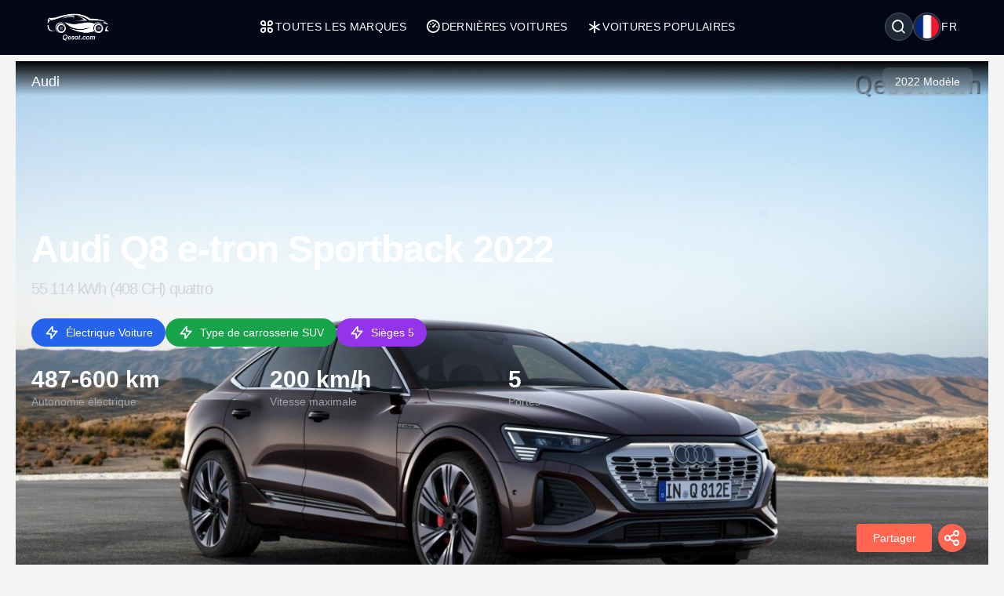

--- FILE ---
content_type: text/html; charset=UTF-8
request_url: https://qesot.com/cars/fr/product/46821/
body_size: 13581
content:
<!DOCTYPE html>
<html lang="fr" dir="ltr">

<head>
	<meta http-equiv="Content-Type" content="text/html; charset=UTF-8">
	<meta http-equiv="X-UA-Compatible" content="IE=edge">
	<meta name="viewport" content="width=device-width, initial-scale=1, viewport-fit=cover" />
	<meta name="x5-fullscreen" content="true">
	<title>Audi Q8 e-tron Sportback 2022 55 114 kWh (408 CH) quattro Spécifications complètes</title>
	<meta name="description" content="Audi Q8 e-tron Sportback 2022 55 114 kWh (408 CH) quattro, Audi - Qesot.com">
	<meta name="keywords" content="audi, q8, e-tron, sportback, 2022, 55, 114, kwh, 408, ch, quattro, Électricité, suv">
	<meta property="og:type" content="website">
	<meta property="og:site_name" content="Qesot">
	<meta property="og:url" content="https://qesot.com/cars/fr/product/46821/">
	<meta property="og:image" content="https://qesot.com/img_dir/cdn_cars/9114-audi-q8-e-tron-sportback-1.png">
	<meta property="og:title" content="Audi Q8 e-tron Sportback 2022 55 114 kWh (408 CH) quattro Spécifications complètes">
	<meta property="og:description" content="Audi Q8 e-tron Sportback 2022 55 114 kWh (408 CH) quattro, Audi - Qesot.com">


	<meta name="twitter:card" content="summary_large_image">
	<meta name="twitter:site" content="@Qesot">
	<meta name="twitter:creator" content="@Qesot">
	<meta name="twitter:title" content="Audi Q8 e-tron Sportback 2022 55 114 kWh (408 CH) quattro Spécifications complètes">
	<meta name="twitter:description" content="Audi Q8 e-tron Sportback 2022 55 114 kWh (408 CH) quattro, Audi - Qesot.com">
	<meta name="twitter:image" content="https://qesot.com/img_dir/cdn_cars/9114-audi-q8-e-tron-sportback-1.png">


	<link href="https://qesot.com/images/favicon.ico" rel="shortcut icon">
	<meta name="theme-color" content="#020617">
	<meta name="apple-mobile-web-app-status-bar-style" content="#020617">

	<link rel="alternate" hreflang="x-default" href="https://qesot.com/cars/en/product/46821/">
			<link rel="alternate" hreflang="en" href="https://qesot.com/cars/en/product/46821/">
			<link rel="alternate" hreflang="bg" href="https://qesot.com/cars/bg/product/46821/">
			<link rel="alternate" hreflang="ru" href="https://qesot.com/cars/ru/product/46821/">
			<link rel="alternate" hreflang="de" href="https://qesot.com/cars/de/product/46821/">
			<link rel="alternate" hreflang="fr" href="https://qesot.com/cars/fr/product/46821/">
			<link rel="alternate" hreflang="it" href="https://qesot.com/cars/it/product/46821/">
			<link rel="alternate" hreflang="es" href="https://qesot.com/cars/es/product/46821/">
			<link rel="alternate" hreflang="gr" href="https://qesot.com/cars/gr/product/46821/">
			<link rel="alternate" hreflang="tr" href="https://qesot.com/cars/tr/product/46821/">
			<link rel="alternate" hreflang="ro" href="https://qesot.com/cars/ro/product/46821/">
			<link rel="alternate" hreflang="fi" href="https://qesot.com/cars/fi/product/46821/">
			<link rel="alternate" hreflang="se" href="https://qesot.com/cars/se/product/46821/">
			<link rel="alternate" hreflang="no" href="https://qesot.com/cars/no/product/46821/">
			<link rel="alternate" hreflang="pl" href="https://qesot.com/cars/pl/product/46821/">
		<link rel="canonical" href="https://qesot.com/cars/fr/product/46821/">

		<link rel="stylesheet" href="https://qesot.com/css/style.css?v=1735139843">
	<!-- <link rel="stylesheet" href="https://qesot.com/css/style_cars.css?v=1734801959">
	<link rel="stylesheet" href="https://qesot.com/css/cars.css?v=1703172774"> -->

	<link rel="stylesheet" href="https://qesot.com/dist/@remixicon/remixicon.css?v=1726399493">


	<meta name="yandex-verification" content="1df69a5b6f498ead" />
	<meta name="msvalidate.01" content="A24520F3072C8AECD12271F06B62F20E" />
	<meta name="google-site-verification" content="LMy9ud3wBmbJibZM392IFpGltRczlZCLh8AA8xA12zs" />
	<meta name="p:domain_verify" content="c607b599872297426b763482d3fbf42e" />
	<meta name="ahrefs-site-verification" content="3ca32339e54f5299b926b81d551dc0e9c66bcd2513ce8b93f57606c064d6dcc3">


</head>

<body class="bg-gray-100 text-gray-800 font-apple  font-normal text-sm min-h-screen flex flex-col justify-between">

	



	<header class="flex  py-4 px-4 sm:px-10 bg-slate-950 min-h-[70px] tracking-wide relative z-[6]">
		<div class="flex flex-wrap items-center justify-between gap-5 w-full container">

			<a href="https://qesot.com/cars/fr/" class="max-sm:hidden"><img src="https://qesot.com/images/logo.png" alt="logo" class="w-20" /></a>
			<a href="https://qesot.com/cars/fr/" class="hidden max-sm:block"><img src="https://qesot.com/images/logo.png" alt="logo" class="w-20" /></a>

			<div id="collapseMenu" class="max-lg:hidden lg:!block max-lg:before:fixed max-lg:before:bg-black max-lg:before:opacity-50 max-lg:before:inset-0 max-lg:before:z-50">
				<button id="toggleClose" class="lg:hidden fixed top-7 right-7 sm:right-[54px] md:top-4 md:right-12 z-[100] rounded-full bg-white w-9 h-9 flex items-center justify-center border">
					<i class="ri-close-circle-line text-xl"></i>
				</button>

				<ul class="lg:flex gap-x-5 max-lg:space-y-2 max-lg:fixed max-lg:bg-slate-950 max-lg:w-1/2 max-lg:min-w-[300px] max-lg:top-0 max-lg:left-0 max-lg:p-6 max-lg:h-full max-lg:shadow-md max-lg:overflow-auto z-50">
					<li class="mb-6 hidden max-lg:block">
						<a href="https://qesot.com/">
							<img src="https://qesot.com/images/logo.png" alt="logo" class="w-20" />
						</a>
					</li>
					<li class="max-lg:border-b border-gray-600 max-lg:pt-2 max-lg:pb-3 px-3">
						<a class="text-white uppercase flex items-center gap-2" href="https://qesot.com/cars/fr/all-brands/"> <i class="ri-apps-line text-xl"></i> Toutes les marques</a>
					</li>
					<li class="max-lg:border-b border-gray-600 max-lg:pt-2 max-lg:pb-3 px-3">
						<a class="text-white uppercase flex items-center gap-2" href="https://qesot.com/cars/fr/discover/"> <i class="ri-dashboard-3-line text-xl"></i> Dernières voitures</a>
					</li>
					<li class="max-lg:border-b border-gray-600 max-lg:pt-2 max-lg:pb-3 px-3">
						<a class="text-white uppercase flex items-center gap-2" href="https://qesot.com/cars/fr/hot_cars/"> <i class="ri-asterisk text-xl"></i> Voitures populaires</a>
					</li>
					<li class="lg:hidden max-lg:border-b border-gray-600 max-lg:pt-2 max-lg:pb-3 px-3">
						<a class="text-white uppercase flex items-center gap-2" href="https://qesot.com/cars/fr/top_cars/"> <i class="ri-star-line text-xl"></i> Meilleures voitures</a>
					</li>



					<li class="lg:hidden max-lg:border-b border-gray-600 max-lg:pt-2 max-lg:pb-3 px-3">
						<a class="text-white uppercase flex items-center gap-2" href="https://qesot.com/cars/fr/engine/electric/"> <i class="ri-roadster-line text-xl"></i> Meilleures voitures électriques</a>
					</li>
					<li class="lg:hidden max-lg:border-b border-gray-600 max-lg:pt-2 max-lg:pb-3 px-3">
						<a class="text-white uppercase flex items-center gap-2" href="https://qesot.com/cars/fr/engine/hybrid/"> <i class="ri-car-line text-xl"></i> Meilleures voitures hybrides</a>
					</li>
					<li class="lg:hidden max-lg:border-b border-gray-600 max-lg:pt-2 max-lg:pb-3 px-3">
						<a class="text-white uppercase flex items-center gap-2" href="https://qesot.com/cars/fr/speed/"> <i class="ri-speed-up-line text-xl"></i> Voitures les plus rapides</a>
					</li>
					<li class="lg:hidden max-lg:border-b border-gray-600 max-lg:pt-2 max-lg:pb-3 px-3">
						<a class="text-white uppercase flex items-center gap-2" href="https://qesot.com/cars/fr/year/"> <i class="ri-timer-2-line text-xl"></i> Meilleures voitures de 2026</a>
					</li>
					<li class="lg:hidden max-lg:border-b border-gray-600 max-lg:pt-2 max-lg:pb-3 px-3">
						<a class="text-white uppercase flex items-center gap-2" href="https://qesot.com/cars/fr/search/"> <i class="ri-search-line text-xl"></i> Rechercher</a>
					</li>
					<li class="lg:hidden max-lg:border-b border-gray-600 max-lg:pt-2 max-lg:pb-3 px-3">
						<a class="text-white uppercase flex items-center gap-2" href="https://qesot.com/cars/fr/contactus/"> <i class="ri-contacts-line text-xl"></i> Contactez-nous</a>
					</li>
					<li class="lg:hidden max-lg:border-b border-gray-600 max-lg:pt-2 max-lg:pb-3 px-3">
						<a class="text-white uppercase flex items-center gap-2" href="https://qesot.com/cars/fr/donate/"> <i class="ri-money-dollar-circle-line text-xl"></i> Faire un don</a>
					</li>









				</ul>
			</div>

			<div class="flex max-lg:ml-auto space-x-4">

				<div class="flex justify-between items-center max-md:mt-3 md:ms-auto text-white ">
					<div class="relative w-full">
						<div class="flex items-center justify-between gap-x-3">

															<div aria-haspopup="dialog" aria-expanded="false" aria-controls="hs-focus-management-modal" data-hs-overlay="#hs-focus-management-modal" class="addBlurModel flex hs-collapse-toggle items-center justify-center rounded-full  p-0.5 w-9 h-9 cursor-pointer hover:bg-gray-700 bg-gray-800 border border-gray-600">
									<i class=" ri-search-line text-xl"></i>
								</div>
							
							<div class="addBlurModel flex items-center justify-center cursor-pointer gap-2" aria-haspopup="dialog" aria-expanded="false" aria-controls="hs-notifications" data-hs-overlay="#hs-notifications">
								<div class="flex items-center justify-center rounded-full w-9 h-9 bg-gray-800 border border-gray-600">
									<img class="rounded-full p-0.5 w-[34px h-[34px]" src="https://qesot.com/images/flags/fr.png" alt="fr" />
								</div>
								<div class="uppercase">
									fr								</div>
							</div>

							<div id="toggleOpen" class="lg:hidden addBlurModel flex hs-collapse-toggle items-center justify-center rounded-full  p-0.5 w-9 h-9 cursor-pointer hover:bg-gray-700 bg-gray-800 border border-gray-600">
								<i class="ri-list-check text-xl text-white"></i>
							</div>

						</div>
					</div>
				</div>




			</div>

		</div>
	</header>



	
	<div id="hs-focus-management-modal" class="hs-overlay hidden size-full fixed top-0 start-0 z-[80] overflow-x-hidden overflow-y-auto pointer-events-none" role="dialog" tabindex="-1" aria-labelledby="hs-focus-management-modal-label">
		<div class="hs-overlay-open:mt-7 hs-overlay-open:opacity-100 hs-overlay-open:duration-500 mt-0 opacity-0 ease-out transition-all sm:max-w-lg sm:w-full m-3 sm:mx-auto min-h-[calc(100%-3.5rem)] flex items-center ">

			<div class="flex w-full flex-col bg-white border shadow-sm rounded-xl pointer-events-auto">
				<form action="https://qesot.com/search" method="GET" class="w-full ">
					<div class="flex justify-between items-center py-3 px-4 border-b">
						<div id="hs-focus-management-modal-label" class="font-bold text-gray-800">
							Recherchez des voitures par marque, modèle ou spécifications...						</div>
						<button type="button" class="size-8 inline-flex justify-center items-center gap-x-2 rounded-full border border-transparent bg-gray-100 text-gray-800 hover:bg-gray-200 focus:outline-none focus:bg-gray-200 disabled:opacity-50 disabled:pointer-events-none" aria-label="Close" data-hs-overlay="#hs-focus-management-modal">
							<span class="sr-only">Close</span>
							<svg class="shrink-0 size-4" xmlns="http://www.w3.org/2000/svg" width="24" height="24" viewBox="0 0 24 24" fill="none" stroke="currentColor" stroke-width="2" stroke-linecap="round" stroke-linejoin="round">
								<path d="M18 6 6 18"></path>
								<path d="m6 6 12 12"></path>
							</svg>
						</button>
					</div>
					<div class="p-4 ">
						<label for="input-label" class="block text-sm font-medium mb-2">Rechercher</label>
						<input type="text" name="q" id="input-label" class="py-3 px-4 block w-full border border-gray-200 rounded-lg text-sm focus:border-blue-500 focus:ring-blue-500" required="required" placeholder="Que recherchez-vous ?" autofocus="">
					</div>
					<div class="flex justify-end items-center gap-x-2 rounded-b-xl bg-gray-50 py-2 px-4 border-t">
						<input type="submit" value="Rechercher" class="py-2 px-3 cursor-pointer inline-flex items-center gap-x-2 text-sm font-medium rounded-lg border border-transparent bg-blue-600 text-white hover:bg-blue-700 focus:outline-none focus:bg-blue-700 disabled:opacity-50 disabled:pointer-events-none">
					</div>

				</form>
			</div>
		</div>
	</div>




	<div id="hs-notifications" class="hs-overlay hidden size-full fixed top-0 start-0 z-[80] overflow-x-hidden overflow-y-auto pointer-events-none" role="dialog" tabindex="-1" aria-labelledby="hs-notifications-label">
		<div class="hs-overlay-open:mt-7 hs-overlay-open:opacity-100 hs-overlay-open:duration-500 mt-0 opacity-0 ease-out transition-all sm:max-w-2xl sm:w-full m-3 sm:mx-auto min-h-[calc(100%-3.5rem)] flex items-center ">

			<div class="flex w-full flex-col bg-white border shadow-sm rounded-xl pointer-events-auto">

				<div class="flex justify-between items-center py-2 px-4 border-b">
					<div id="hs-notifications-label" class="py-2 font-bold text-gray-800">
						Changer la langue du site					</div>

				</div>

				<div class="p-4 overflow-y-auto">

					<div class="space-y-4">

						<div class=" max-[376px]:grid-cols-1 grid grid-cols-2  sm:grid-cols-2 md:grid-cols-3    ">
															<div class="p-1">
									<a href="https://qesot.com/cars/en/product/46821/">
										<div class="flex items-center gap-3  rounded-md border border-gray-200/30 hover:bg-slate-200 py-2 px-2 bg-slate-100">
											<img class="rounded-full w-8 h-8" src="https://qesot.com//images/flags/en.png" alt="English" />
											<div class="font-normal">English</div>
										</div>
									</a>
								</div>
															<div class="p-1">
									<a href="https://qesot.com/cars/bg/product/46821/">
										<div class="flex items-center gap-3  rounded-md border border-gray-200/30 hover:bg-slate-200 py-2 px-2 bg-slate-100">
											<img class="rounded-full w-8 h-8" src="https://qesot.com//images/flags/bg.png" alt="Български" />
											<div class="font-normal">Български</div>
										</div>
									</a>
								</div>
															<div class="p-1">
									<a href="https://qesot.com/cars/ru/product/46821/">
										<div class="flex items-center gap-3  rounded-md border border-gray-200/30 hover:bg-slate-200 py-2 px-2 bg-slate-100">
											<img class="rounded-full w-8 h-8" src="https://qesot.com//images/flags/ru.png" alt="Русский" />
											<div class="font-normal">Русский</div>
										</div>
									</a>
								</div>
															<div class="p-1">
									<a href="https://qesot.com/cars/de/product/46821/">
										<div class="flex items-center gap-3  rounded-md border border-gray-200/30 hover:bg-slate-200 py-2 px-2 bg-slate-100">
											<img class="rounded-full w-8 h-8" src="https://qesot.com//images/flags/de.png" alt="Deutsch" />
											<div class="font-normal">Deutsch</div>
										</div>
									</a>
								</div>
															<div class="p-1">
									<a href="https://qesot.com/cars/fr/product/46821/">
										<div class="flex items-center gap-3  rounded-md border border-gray-200/30 hover:bg-slate-200 py-2 px-2 bg-slate-100">
											<img class="rounded-full w-8 h-8" src="https://qesot.com//images/flags/fr.png" alt="Français" />
											<div class="font-normal">Français</div>
										</div>
									</a>
								</div>
															<div class="p-1">
									<a href="https://qesot.com/cars/it/product/46821/">
										<div class="flex items-center gap-3  rounded-md border border-gray-200/30 hover:bg-slate-200 py-2 px-2 bg-slate-100">
											<img class="rounded-full w-8 h-8" src="https://qesot.com//images/flags/it.png" alt="Italiano" />
											<div class="font-normal">Italiano</div>
										</div>
									</a>
								</div>
															<div class="p-1">
									<a href="https://qesot.com/cars/es/product/46821/">
										<div class="flex items-center gap-3  rounded-md border border-gray-200/30 hover:bg-slate-200 py-2 px-2 bg-slate-100">
											<img class="rounded-full w-8 h-8" src="https://qesot.com//images/flags/es.png" alt="Español" />
											<div class="font-normal">Español</div>
										</div>
									</a>
								</div>
															<div class="p-1">
									<a href="https://qesot.com/cars/gr/product/46821/">
										<div class="flex items-center gap-3  rounded-md border border-gray-200/30 hover:bg-slate-200 py-2 px-2 bg-slate-100">
											<img class="rounded-full w-8 h-8" src="https://qesot.com//images/flags/gr.png" alt="Ελληνικά" />
											<div class="font-normal">Ελληνικά</div>
										</div>
									</a>
								</div>
															<div class="p-1">
									<a href="https://qesot.com/cars/tr/product/46821/">
										<div class="flex items-center gap-3  rounded-md border border-gray-200/30 hover:bg-slate-200 py-2 px-2 bg-slate-100">
											<img class="rounded-full w-8 h-8" src="https://qesot.com//images/flags/tr.png" alt="Türkçe" />
											<div class="font-normal">Türkçe</div>
										</div>
									</a>
								</div>
															<div class="p-1">
									<a href="https://qesot.com/cars/ro/product/46821/">
										<div class="flex items-center gap-3  rounded-md border border-gray-200/30 hover:bg-slate-200 py-2 px-2 bg-slate-100">
											<img class="rounded-full w-8 h-8" src="https://qesot.com//images/flags/ro.png" alt="Română" />
											<div class="font-normal">Română</div>
										</div>
									</a>
								</div>
															<div class="p-1">
									<a href="https://qesot.com/cars/fi/product/46821/">
										<div class="flex items-center gap-3  rounded-md border border-gray-200/30 hover:bg-slate-200 py-2 px-2 bg-slate-100">
											<img class="rounded-full w-8 h-8" src="https://qesot.com//images/flags/fi.png" alt="Suomi" />
											<div class="font-normal">Suomi</div>
										</div>
									</a>
								</div>
															<div class="p-1">
									<a href="https://qesot.com/cars/se/product/46821/">
										<div class="flex items-center gap-3  rounded-md border border-gray-200/30 hover:bg-slate-200 py-2 px-2 bg-slate-100">
											<img class="rounded-full w-8 h-8" src="https://qesot.com//images/flags/se.png" alt="Svenska" />
											<div class="font-normal">Svenska</div>
										</div>
									</a>
								</div>
															<div class="p-1">
									<a href="https://qesot.com/cars/no/product/46821/">
										<div class="flex items-center gap-3  rounded-md border border-gray-200/30 hover:bg-slate-200 py-2 px-2 bg-slate-100">
											<img class="rounded-full w-8 h-8" src="https://qesot.com//images/flags/no.png" alt="Norsk" />
											<div class="font-normal">Norsk</div>
										</div>
									</a>
								</div>
															<div class="p-1">
									<a href="https://qesot.com/cars/pl/product/46821/">
										<div class="flex items-center gap-3  rounded-md border border-gray-200/30 hover:bg-slate-200 py-2 px-2 bg-slate-100">
											<img class="rounded-full w-8 h-8" src="https://qesot.com//images/flags/pl.png" alt="Polski" />
											<div class="font-normal">Polski</div>
										</div>
									</a>
								</div>
							
						</div>

					</div>
				</div>

			</div>
		</div>
	</div>

	<main class="w-full  py-2 flex-grow"><script type="application/ld+json">
    {
        "@context": "http://schema.org",
        "@type": "WebSite",
        "name": "Qesot",
        "url": "https://qesot.com/"
    }
</script><script type="application/ld+json">
    {
        "@context": "https://schema.org",
        "@type": "Organization",
        "name": "Qesot",
        "alternateName": "Qesot",
        "url": "https://qesot.com/",
        "logo": "https://qesot.com/images/logo.png",
        "sameAs": [
            "https://www.facebook.com/qesot_",
            "https://www.instagram.com/qesot_",
            "https://www.pinterest.com/qesot_",
            "https://www.x.com/qesot_"
        ]
    }
</script><script type="application/ld+json">
    {
        "@context": "http://schema.org",
        "@type": "BreadcrumbList",
        "itemListElement": [

            {
                "@type": "ListItem",
                "position": 1,
                "item": {
                    "@id": "https://qesot.com/",
                    "name": "Accueil"
                }
            },
            {
                "@type": "ListItem",
                "position": 2,
                "item": {
                    "@id": "https://qesot.com/cars/fr/all-brands/",
                    "name": "Toutes les marques"
                }
            },
            {
                "@type": "ListItem",
                "position": 3,
                "item": {
                    "@id": "https://qesot.com/cars/fr/brand/41/",
                    "name": "Audi"
                }
            },
            {
                "@type": "ListItem",
                "position": 4,
                "item": {
                    "@id": "https://qesot.com/cars/fr/model/3188/",
                    "name": "Q8 e-tron"
                }
            },
            {
                "@type": "ListItem",
                "position": 5,
                "item": {
                    "@id": "https://qesot.com/cars/fr/generation/9114/",
                    "name": "Q8 e-tron Sportback"
                }
            },
            {
                "@type": "ListItem",
                "position": 6,
                "item": {
                    "@id": "https://qesot.com/cars/fr/product/46821/",
                    "name": "Audi Q8 e-tron Sportback 2022 55 114 kWh (408 CH) quattro Spécifications complètes"
                }
            }
        ]
    }
</script>    <script type="application/ld+json">
        {
            "@context": "https://schema.org",
            "@type": "ImageObject",
            "contentUrl": "https://qesot.com/img_dir/cdn_cars/9114-audi-q8-e-tron-sportback-1.png",
            "url": "https://qesot.com/cars/fr/product/46821/",
            "name": "Audi Q8 e-tron Sportback 2022 55 114 kWh (408 CH) quattro",
            "creator": {
                "@context": "https://schema.org",
                "@type": "Organization",
                "name": "Qesot",
                "logo": {
                    "@context": "https://schema.org",
                    "@type": "ImageObject",
                    "url": "https://qesot.com/images/logo.png",
                    "width": 200,
                    "height": 200
                }
            }
        }
    </script>

<script type="application/ld+json">
    {
        "@context": "http://schema.org/",
        "@type": [
            "Vehicle",
            "Product"
        ],
        "brand": "Audi",
        "manufacturer": "Audi",
        "name": "Audi Q8 e-tron Sportback 2022 55 114 kWh (408 CH) quattro Spécifications complètes",
        "model": "Q8 e-tron",
        "description": "Audi Q8 e-tron Sportback 2022 55 114 kWh (408 CH) quattro, Audi - Qesot.com",
        
            "productionDate": "2022",
        
        "mainEntityOfPage": "https://qesot.com/cars/fr/product/46821/",
        "url": "https://qesot.com/cars/fr/product/46821/",

        
            "image": {
                "@type": "ImageObject",
                "contentUrl": "https://qesot.com/img_dir/cdn_cars/9114-audi-q8-e-tron-sportback-1.png"
            },
        
        
            "accelerationTime": {
                "@type": "QuantitativeValue",
                "value": "5.6",
                "unitCode": "SEC",
                "valueReference": {
                    "@type": "QuantitativeValue",
                    "unitText": "0..100 km/h"
                }
            },
        
        "fuelCapacity": {
            "@type": "QuantitativeValue",
            "value": "",
            "unitCode": ""
        },

        
        "driveWheelConfiguration": {
            "@type": "DriveWheelConfigurationValue",
            "@id": "https://schema.org/AllWheelDriveConfiguration"
        },

        
            "bodyType": "SUV",
        

        
            "fuelType": "Électricité",
        
        
            "numberOfDoors": "5",
        
        
            "vehicleSeatingCapacity": "5",
        
        
        
        
        
        
            "weight": {
                "@context": "https://schema.org",
                "@type": "QuantitativeValue",
                "unitText": "kg",
                "value": "2510"
            },
        
        
            "speed": {
                "@type": "QuantitativeValue",
                "unitCode": "KMH",
                "value": "200"
            },
        
        
            "vehicleConfiguration": "55 114 kWh (408 CH) quattro",
        
        "vehicleEngine": [{
                    "@type": "EngineSpecification",
                    "name": "55 114 kWh (408 CH) quattro",
                    "fuelType": "Électricité",
                    "enginePower": {
                        "@type": "QuantitativeValue",
                        "value": "408 CH",
                        "unitCode": "HP"
                    }
                }

            ]

            ,
        "review": {
            "@context": "https://schema.org",
            "@type": "Review",
            
            
                "datePublished": "2026-01-27T23:32:05+08:00",
            
            "description": "Découvrez Audi Q8 e-tron Sportback 2022 55 114 kWh (408 CH) quattro dans notre avis détaillé. Explorez ses spécifications techniques, performances, design, photos et vidéos. Tout ce que vous devez savoir en un seul endroit.",
            "headline": "Audi Q8 e-tron Sportback 2022 55 114 kWh (408 CH) quattro - Avis complet, spécifications techniques, photos et vidéos",



            
                "thumbnailURL": "https://qesot.com/img_dir/cdn_cars/9114-audi-q8-e-tron-sportback-1.png",
            
            "publisher": {
                "@context": "https://schema.org",
                "@type": "Organization",
                "name": "Qesot",
                "logo": {
                    "@context": "https://schema.org",
                    "@type": "ImageObject",
                    "url": "https://qesot.com/images/logo.png",
                    "width": 200,
                    "height": 200
                }
            }

            


            ,
            "author": {
                "@context": "https://schema.org",
                "@type": "Person",
                "name": "Alex Smith",
                "worksFor": {
                    "@context": "https://schema.org",
                    "@type": "Organization",
                    "name": "Qesot",
                    "logo": {
                        "@context": "https://schema.org",
                        "@type": "ImageObject",
                        "url": "https://qesot.com/images/logo.png",
                        "width": 200,
                        "height": 200
                    }
                }
            }


                    }
    }

    }
</script>

<div class="smooth_scroll fixed w-full z-10 top-1 hidden  ">

    <div class="container ">
        <div class="flex justify-between md:px-5 font-normal  text-gray-700 ">

            <div>


                <div class=" mini_menu bg-black hover:bg-gray-900 w-72 h-10 flex justify-between items-center text-white shadow-md shadow-gray-800  px-4 rounded-full cursor-pointer">
                    <div class="menu-text">Résumé</div>
                    <div class="dot">⏺</div>
                </div>

                <div class="hidden all_menu bg-black text-white w-72 p-2 space-y-[2px] rounded-xl shadow-md shadow-gray-800 cursor-pointer ">

                    <div data-target="summary" class="menu-item hover:bg-gray-600 rounded-full px-4 py-2 flex justify-between relative group">
                        <div class="">Résumé</div>
                        <div class="dot hidden group-hover:inline">⏺ </div>
                    </div>

                    <div data-target="key-specs" class="menu-item hover:bg-gray-600 rounded-full px-4 py-2 flex justify-between relative group">
                        <div class="">Caractéristiques principales</div>
                        <div class="dot hidden group-hover:inline">⏺ </div>
                    </div>

                                            <div data-target="gallery" class="menu-item hover:bg-gray-600 rounded-full px-4 py-2 flex justify-between relative group">
                            <div class="">Galerie</div>
                            <div class="dot hidden group-hover:inline">⏺ </div>
                        </div>
                    
                    
                    
                    
                    
                    <div data-target="tech-specs" class="menu-item hover:bg-gray-600 rounded-full px-4 py-2 flex justify-between relative group">
                        <div class="">Spécifications techniques</div>
                        <div class="dot hidden group-hover:inline">⏺ </div>
                    </div>

                    <div class="mx-5 space-y-[2px]">
                                                    <div data-target="general" class="menu-item hover:bg-gray-600 rounded-full px-4 py-2 flex justify-between relative group">
                                <div class="">Général</div>
                                <div class="dot hidden group-hover:inline">⏺ </div>
                            </div>
                                                                            <div data-target="performance" class="menu-item hover:bg-gray-600 rounded-full px-4 py-2 flex justify-between relative group">
                                <div class="">Performance</div>
                                <div class="dot hidden group-hover:inline">⏺ </div>
                            </div>
                                                                            <div data-target="electric" class="menu-item hover:bg-gray-600 rounded-full px-4 py-2 flex justify-between relative group">
                                <div class="">Électrique</div>
                                <div class="dot hidden group-hover:inline">⏺ </div>
                            </div>
                                                                                                    <div data-target="dimensions" class="menu-item hover:bg-gray-600 rounded-full px-4 py-2 flex justify-between relative group">
                                <div class="">Dimensions</div>
                                <div class="dot hidden group-hover:inline">⏺ </div>
                            </div>
                                                                                                    <div data-target="drivetrain" class="menu-item hover:bg-gray-600 rounded-full px-4 py-2 flex justify-between relative group">
                                <div class="">Transmission</div>
                                <div class="dot hidden group-hover:inline">⏺ </div>
                            </div>
                                                                            <div data-target="space" class="menu-item hover:bg-gray-600 rounded-full px-4 py-2 flex justify-between relative group">
                                <div class="">Espace</div>
                                <div class="dot hidden group-hover:inline">⏺ </div>
                            </div>
                        

                    </div>


                    
                    <div data-target="reviews" class="menu-item hover:bg-gray-600 rounded-full px-4 py-2 flex justify-between relative group">
                        <div class="">Avis des utilisateurs</div>
                        <div class="dot hidden group-hover:inline">⏺ </div>
                    </div>


                </div>
            </div>

            <div id="to-top-button" class="bg-black hover:bg-gray-600 shadow-md shadow-gray-800 flex items-center h-10 px-4 rounded-full cursor-pointer">
                <i class="ri-skip-up-line text-white text-2xl"></i>
            </div>

        </div>

    </div>
</div>





<div class=" fixed w-full mx-auto z-10 bottom-4  px-2  ">

    <div class="container mx-auto ">
        <div class="flex justify-between  items-end md:px-5 font-normal  text-gray-700 ">


            <div class="">
                <div class="smooth_comment hidden flex flex-col items-center ">
                    <div class="flex items-center cursor-pointer white_a_review">
                        <span class="py-2 px-2 sm:px-4 text-center text-white bg-blue-600  hover:bg-blue-700 rounded">Donnez votre avis</span>
                    </div>
                </div>
            </div>


            <div id="overlay" class="hidden fixed inset-0 bg-black bg-opacity-50 cursor-pointer z-50"></div>

            <div class="Share_Btn">

                <div class="flex flex-col items-center">
                    <div class="hidden flex-col space-y-2 hide_share_buttons">
                                                <div class="flex items-center cursor-pointer facebook_share gap-2">
                            <span class="px-2 py-1 text-center w-24 border-gray-300 rounded bg-white">Facebook</span>
                            <i class="ri-facebook-circle-line text-2xl w-10 h-10 flex items-center justify-center rounded-full text-white shadow-md ml-2" style="background-color: #3b5998;"></i>
                        </div>
                        <div class="flex items-center cursor-pointer pinterest_share gap-2">
                            <span class="px-2 py-1 text-center w-24 border-gray-300 rounded bg-white">Pinterest</span>
                            <i class="ri-pinterest-line text-2xl w-10 h-10 flex items-center justify-center rounded-full text-white shadow-md ml-2" style="background-color: #cb2027;"></i>
                        </div>
                        <div class="flex items-center cursor-pointer twitter_share gap-2">
                            <span class="px-2 py-1 text-center w-24 border-gray-300 rounded bg-white">Twitter (X)</span>
                            <i class="ri-twitter-line text-2xl w-10 h-10 flex items-center justify-center rounded-full text-white shadow-md ml-2" style="background-color: #55acee;"></i>
                        </div>
                        <div class="flex items-center cursor-pointer reddit_share gap-2">
                            <span class="px-2 py-1 text-center w-24 border-gray-300 rounded bg-white">Reddit</span>
                            <i class="ri-reddit-line text-2xl w-10 h-10 flex items-center justify-center rounded-full text-white shadow-md ml-2" style="background-color: #ff5700;"></i>
                        </div>
                        <div class="flex items-center cursor-pointer linkedin_share gap-2">
                            <span class="px-2 py-1 text-center w-24 border-gray-300 rounded bg-white">Linkedin</span>
                            <i class="ri-linkedin-line text-2xl w-10 h-10 flex items-center justify-center rounded-full text-white shadow-md ml-2" style="background-color: #007bb5;"></i>
                        </div>
                        <div class="flex items-center cursor-pointer vk_share gap-2">
                            <span class="px-2 py-1 text-center w-24 border-gray-300 rounded bg-white">Vkontakte</span>
                            <i class="ri-vk-line text-2xl w-10 h-10 flex items-center justify-center rounded-full text-white shadow-md ml-2" style="background-color: #4c75a3;"></i>
                        </div>

                                                <div class="flex items-center cursor-pointer hide_share_btn gap-2">
                            <span class="px-2 py-1 text-center w-24 font-bold text-sm text-white rounded" style="background-color: #ff6550;">Masquer</span>
                            <i class="ri-close-fill text-2xl w-10 h-10 flex items-center justify-center rounded-full text-white shadow-md ml-2" style="background-color: #ff6550;"></i>
                        </div>
                    </div>
                    <div class="flex items-center cursor-pointer show_share_buttons">
                        <div class="flex items-center">
                            <span class="px-2 py-2 text-center w-24 text-white rounded" style="background-color: #ff6550;">Partager</span>
                            <i class="ri-share-line text-2xl w-9 h-9 flex items-center justify-center rounded-full text-white shadow-md ml-2" style="background-color: #ff6550;"></i>
                        </div>
                    </div>
                </div>

            </div>

        </div>
    </div>
</div><div class="container">
  <!-- Hero Section -->
<section class="relative h-[65vh] bg-gray-950" id="summary">
  <!-- Navigation Bar -->
  <nav class="absolute top-0 left-0 right-0 z-[2] bg-gradient-to-b from-black to-transparent">
    <div class="container mx-auto px-6 py-4 mt-2">
      <div class="flex justify-between items-center">
        <div class="text-white text-lg font-medium">Audi</div>
        <div class="flex space-x-4">
          <span class="px-4 py-2 bg-white/10 backdrop-blur-sm rounded-lg text-white text-sm">2022 Modèle</span>
        </div>
      </div>
    </div>
  </nav>

  <!-- Background Image Container -->
  <div class="absolute inset-0 overflow-hidden">
    <div class="relative h-full">
      <img src="https://qesot.com/images/placeholder-img.png" data-src="https://qesot.com/img_dir/cdn_cars/9114-audi-q8-e-tron-sportback-1.png" alt="Audi Q8 e-tron Sportback 2022 55 114 kWh (408 CH) quattro" title="Audi Q8 e-tron Sportback 2022 55 114 kWh (408 CH) quattro" class="w-full h-full object-cover object-center" />
      <div class="absolute inset-0 bg-gradient-to-t from-black via-black/50 to-transparent"></div>
    </div>
  </div>

  <!-- Hero Content -->
  <div class="relative container mx-auto px-6 h-full">
    <div class="h-full flex flex-col justify-end pb-6">
      <div class="space-y-6">
        <!-- Title Section -->
        <div class="space-y-4">
          <h1 class="text-4xl md:text-5xl font-bold text-white leading-tight tracking-tight">
            Audi Q8 e-tron Sportback 2022            <div class="text-lg md:text-xl font-medium text-gray-300 mt-3 leading-relaxed">
              55 114 kWh (408 CH) quattro            </div>
          </h1>
        </div>

        <!-- Features Grid -->
        <div class="flex flex-wrap gap-3">
          <div class="inline-flex items-center px-4 py-2 bg-blue-600 rounded-full">
            <svg class="w-5 h-5 text-white mr-2" fill="none" stroke="currentColor" viewBox="0 0 24 24">
              <path stroke-linecap="round" stroke-linejoin="round" stroke-width="2" d="M13 10V3L4 14h7v7l9-11h-7z" />
            </svg>

                          <span class="text-sm text-white font-medium">Électrique Voiture </span>
            
          </div>
          <div class="inline-flex items-center px-4 py-2 bg-green-600 rounded-full">
            <svg class="w-5 h-5 text-white mr-2" fill="none" stroke="currentColor" viewBox="0 0 24 24">
              <path stroke-linecap="round" stroke-linejoin="round" stroke-width="2" d="M13 10V3L4 14h7v7l9-11h-7z" />
            </svg>
            <span class="text-sm text-white font-medium">Type de carrosserie SUV</span>
          </div>
          <div class="inline-flex items-center px-4 py-2 bg-purple-600 rounded-full">
            <svg class="w-5 h-5 text-white mr-2" fill="none" stroke="currentColor" viewBox="0 0 24 24">
              <path stroke-linecap="round" stroke-linejoin="round" stroke-width="2" d="M13 10V3L4 14h7v7l9-11h-7z" />
            </svg>
                          <span class="text-sm text-white font-medium">Sièges 5</span>
            
          </div>
        </div>


                <style>
          @media (max-height: 450px) {
            #myDiv {
              display: none;
            }
          }
        </style>
        <!-- Specifications Grid -->
        <div class="grid grid-cols-2 md:grid-cols-3 lg:grid-cols-4 gap-4 mt-8 max-sm:hidden" id="myDiv">



          <!-- <div class="flex flex-col">
            <span class="text-3xl font-bold text-white">Électricité</span>
            <span class="text-sm text-gray-400">Type de carburant</span>
          </div> -->


                      <div class="flex flex-col">
              <span class="text-3xl font-bold text-white">487-600 km</span>
              <span class="text-sm text-gray-400">Autonomie électrique</span>
            </div>
          



                      <div class="flex flex-col">
              <span class="text-3xl font-bold text-white">200 km/h</span>
              <span class="text-sm text-gray-400">Vitesse maximale</span>
            </div>
          



                      <div class="flex flex-col">
              <span class="text-3xl font-bold text-white">5</span>
              <span class="text-sm text-gray-400">Portes</span>
            </div>
          


        </div>
      </div>
    </div>
  </div>
</section>

<!-- Main Content -->









<div id="key-specs" class="py-3 border-b-2 border-blue-700 my-4">
  <h2>Audi Q8 e-tron Sportback 2022 Caractéristiques principales</h2></div>





<div class="w-full bg-white border grid grid-cols-1 md:grid-cols-2 border-gray-200 shadow-sm rounded mb-2 py-2 px-2 space-y-0.5">



  
    <div class="w-full flex justify-start border-b py-2 bg-gray-50">
      <div class="w-2/5 max-md:w-2/4 text-blue-500 font-medium flex-shrink-0 px-2">Accélération 0 - 100 Km/h</div>
      <div class="w-3/5 max-md:w-2/4 font-normal"> <span>5.6 s</span></div>
    </div>


  
    <div class="w-full flex justify-start border-b py-2 bg-gray-50">
      <div class="w-2/5 max-md:w-2/4 text-blue-500 font-medium flex-shrink-0 px-2">Accélération 0 - 62 Mph</div>
      <div class="w-3/5 max-md:w-2/4 font-normal"> <span>5.6 s</span></div>
    </div>


  
    <div class="w-full flex justify-start border-b py-2 bg-gray-50">
      <div class="w-2/5 max-md:w-2/4 text-blue-500 font-medium flex-shrink-0 px-2">Architecture Du Groupe Motopropulseur</div>
      <div class="w-3/5 max-md:w-2/4 font-normal"> <span>BEV (Véhicule électrique)</span></div>
    </div>


  
    <div class="w-full flex justify-start border-b py-2 bg-gray-50">
      <div class="w-2/5 max-md:w-2/4 text-blue-500 font-medium flex-shrink-0 px-2">Consommation électrique (WLTP)</div>
      <div class="w-3/5 max-md:w-2/4 font-normal"> <span>19.9-24.1  kWh/100 km</span></div>
    </div>


  
    <div class="w-full flex justify-start border-b py-2 bg-gray-50">
      <div class="w-2/5 max-md:w-2/4 text-blue-500 font-medium flex-shrink-0 px-2">Direction Assistée</div>
      <div class="w-3/5 max-md:w-2/4 font-normal"> <span>Direction assistée électrique</span></div>
    </div>


  
    <div class="w-full flex justify-start border-b py-2 bg-gray-50">
      <div class="w-2/5 max-md:w-2/4 text-blue-500 font-medium flex-shrink-0 px-2">Génération</div>
      <div class="w-3/5 max-md:w-2/4 font-normal"> <span>Q8 e-tron Sportback</span></div>
    </div>


  
    <div class="w-full flex justify-start border-b py-2 bg-gray-50">
      <div class="w-2/5 max-md:w-2/4 text-blue-500 font-medium flex-shrink-0 px-2">L'autonomie En Mode électrique (Autonomie Sur Batterie) (WLTP)</div>
      <div class="w-3/5 max-md:w-2/4 font-normal"> <span>487-600 km</span></div>
    </div>


  
    <div class="w-full flex justify-start border-b py-2 bg-gray-50">
      <div class="w-2/5 max-md:w-2/4 text-blue-500 font-medium flex-shrink-0 px-2">Modification (moteur)</div>
      <div class="w-3/5 max-md:w-2/4 font-normal"> <span>55 114 kWh (408 CH) quattro</span></div>
    </div>


  
    <div class="w-full flex justify-start border-b py-2 bg-gray-50">
      <div class="w-2/5 max-md:w-2/4 text-blue-500 font-medium flex-shrink-0 px-2">Nombre De Places</div>
      <div class="w-3/5 max-md:w-2/4 font-normal"> <span>5</span></div>
    </div>


  
    <div class="w-full flex justify-start border-b py-2 bg-gray-50">
      <div class="w-2/5 max-md:w-2/4 text-blue-500 font-medium flex-shrink-0 px-2">Portes</div>
      <div class="w-3/5 max-md:w-2/4 font-normal"> <span>5</span></div>
    </div>


  
    <div class="w-full flex justify-start border-b py-2 bg-gray-50">
      <div class="w-2/5 max-md:w-2/4 text-blue-500 font-medium flex-shrink-0 px-2">Puissance Du Système</div>
      <div class="w-3/5 max-md:w-2/4 font-normal"> <span>408 CH</span></div>
    </div>


  
    <div class="w-full flex justify-start border-b py-2 bg-gray-50">
      <div class="w-2/5 max-md:w-2/4 text-blue-500 font-medium flex-shrink-0 px-2">Roues Motrices</div>
      <div class="w-3/5 max-md:w-2/4 font-normal"> <span>Traction intégrale (4x4)</span></div>
    </div>


  
    <div class="w-full flex justify-start border-b py-2 bg-gray-50">
      <div class="w-2/5 max-md:w-2/4 text-blue-500 font-medium flex-shrink-0 px-2">Type De Carburant</div>
      <div class="w-3/5 max-md:w-2/4 font-normal"> <span>Électricité</span></div>
    </div>


  
    <div class="w-full flex justify-start border-b py-2 bg-gray-50">
      <div class="w-2/5 max-md:w-2/4 text-blue-500 font-medium flex-shrink-0 px-2">Type De Carrosserie</div>
      <div class="w-3/5 max-md:w-2/4 font-normal"> <span>SUV</span></div>
    </div>


  
    <div class="w-full flex justify-start border-b py-2 bg-gray-50">
      <div class="w-2/5 max-md:w-2/4 text-blue-500 font-medium flex-shrink-0 px-2">Année De Début La Production</div>
      <div class="w-3/5 max-md:w-2/4 font-normal"> <span>2022</span></div>
    </div>


  
    <div class="w-full flex justify-start border-b py-2 bg-gray-50">
      <div class="w-2/5 max-md:w-2/4 text-blue-500 font-medium flex-shrink-0 px-2">Poids</div>
      <div class="w-3/5 max-md:w-2/4 font-normal"> <span>2510 kg</span></div>
    </div>


  
    <div class="w-full flex justify-start border-b py-2 bg-gray-50">
      <div class="w-2/5 max-md:w-2/4 text-blue-500 font-medium flex-shrink-0 px-2">Vitesse Maximale</div>
      <div class="w-3/5 max-md:w-2/4 font-normal"> <span>200 km/h</span></div>
    </div>


  


</div>







  <div class="col-span-2 col-span-3 hidden"></div>
  <!-- Gallery Section -->
  <div id="gallery" class="py-3 border-b-2 border-blue-700 my-4">
    <h2>Audi Q8 e-tron Sportback 2022 Galerie</h2>  </div>
  <section>
    <!-- Main Gallery Grid -->
    <div class="grid grid-cols-1 md:grid-cols-3 gap-6 mb-4">
      <!-- Featured Image - Always Larger -->
      <div class="md:col-span-2">
        <div class="relative w-full pb-[56.25%] rounded-lg overflow-hidden shadow-md">
          <a href="https://qesot.com/img_dir/cdn_cars/9114-audi-q8-e-tron-sportback-1.png" data-fancybox="gallery" title="Audi Q8 e-tron Sportback 2022">
            <img src="https://qesot.com/images/placeholder-img.png" data-src="https://qesot.com/img_dir/cdn_cars/9114-audi-q8-e-tron-sportback-1.png" alt="Audi Q8 e-tron Sportback 2022" class="lazy absolute inset-0 w-full h-full object-cover object-center transform hover:scale-105 transition-all duration-700">
          </a>
        </div>
      </div>

              <!-- Side Images - Only visible on desktop -->
        <div class="hidden md:grid grid-cols-1 gap-3">
                      <div class="relative w-full pb-[56.25%] rounded-lg overflow-hidden shadow-md">
              <a href="https://qesot.com/img_dir/cdn_cars/9114-audi-q8-e-tron-sportback-2.png" data-fancybox="gallery" title="Audi Q8 e-tron Sportback 2022">
                <img src="https://qesot.com/images/placeholder-img.png" data-src="https://qesot.com/img_dir/cdn_cars/9114-audi-q8-e-tron-sportback-2.png" alt="Audi Q8 e-tron Sportback 2022" class="lazy absolute inset-0 w-full h-full object-cover object-center transform hover:scale-105 transition-all duration-700">
              </a>
            </div>
                      <div class="relative w-full pb-[56.25%] rounded-lg overflow-hidden shadow-md">
              <a href="https://qesot.com/img_dir/cdn_cars/9114-audi-q8-e-tron-sportback-3.png" data-fancybox="gallery" title="Audi Q8 e-tron Sportback 2022">
                <img src="https://qesot.com/images/placeholder-img.png" data-src="https://qesot.com/img_dir/cdn_cars/9114-audi-q8-e-tron-sportback-3.png" alt="Audi Q8 e-tron Sportback 2022" class="lazy absolute inset-0 w-full h-full object-cover object-center transform hover:scale-105 transition-all duration-700">
              </a>
            </div>
                  </div>
          </div>


          <!-- Scrollable Gallery -->
      <div class="relative">
        <!-- Gradient Indicators -->
        <!-- <div class="absolute left-0 top-0 bottom-0 w-16 bg-gradient-to-r from-gray-100 to-transparent z-2 pointer-events-none"></div>
    <div class="absolute right-0 top-0 bottom-0 w-16 bg-gradient-to-l from-gray-100 to-transparent z-2 pointer-events-none"></div> -->

        <!-- Scrollable Container -->
        <div class="overflow-x-auto pb-4 hide-scrollbar">
          <div class="flex gap-4">
            <!-- Scrollable Images -->
                          <div class="relative w-60 flex-shrink-0 rounded-lg overflow-hidden shadow-md">
                <div class="relative w-full pb-[50%]">
                  <a href="https://qesot.com/img_dir/cdn_cars/9114-audi-q8-e-tron-sportback-4.png" data-fancybox="gallery" title="Audi Q8 e-tron Sportback 2022">
                    <img src="https://qesot.com/images/placeholder-img.png" data-src="https://qesot.com/img_dir/cdn_cars/9114-audi-q8-e-tron-sportback-4.png" alt="Audi Q8 e-tron Sportback 2022" class="lazy absolute inset-0 w-full h-full object-cover object-center transform hover:scale-105 transition-all duration-700">
                  </a>
                </div>
              </div>
                          <div class="relative w-60 flex-shrink-0 rounded-lg overflow-hidden shadow-md">
                <div class="relative w-full pb-[50%]">
                  <a href="https://qesot.com/img_dir/cdn_cars/9114-audi-q8-e-tron-sportback-5.png" data-fancybox="gallery" title="Audi Q8 e-tron Sportback 2022">
                    <img src="https://qesot.com/images/placeholder-img.png" data-src="https://qesot.com/img_dir/cdn_cars/9114-audi-q8-e-tron-sportback-5.png" alt="Audi Q8 e-tron Sportback 2022" class="lazy absolute inset-0 w-full h-full object-cover object-center transform hover:scale-105 transition-all duration-700">
                  </a>
                </div>
              </div>
                          <div class="relative w-60 flex-shrink-0 rounded-lg overflow-hidden shadow-md">
                <div class="relative w-full pb-[50%]">
                  <a href="https://qesot.com/img_dir/cdn_cars/9114-audi-q8-e-tron-sportback-6.png" data-fancybox="gallery" title="Audi Q8 e-tron Sportback 2022">
                    <img src="https://qesot.com/images/placeholder-img.png" data-src="https://qesot.com/img_dir/cdn_cars/9114-audi-q8-e-tron-sportback-6.png" alt="Audi Q8 e-tron Sportback 2022" class="lazy absolute inset-0 w-full h-full object-cover object-center transform hover:scale-105 transition-all duration-700">
                  </a>
                </div>
              </div>
                          <div class="relative w-60 flex-shrink-0 rounded-lg overflow-hidden shadow-md">
                <div class="relative w-full pb-[50%]">
                  <a href="https://qesot.com/img_dir/cdn_cars/9114-audi-q8-e-tron-sportback-7.png" data-fancybox="gallery" title="Audi Q8 e-tron Sportback 2022">
                    <img src="https://qesot.com/images/placeholder-img.png" data-src="https://qesot.com/img_dir/cdn_cars/9114-audi-q8-e-tron-sportback-7.png" alt="Audi Q8 e-tron Sportback 2022" class="lazy absolute inset-0 w-full h-full object-cover object-center transform hover:scale-105 transition-all duration-700">
                  </a>
                </div>
              </div>
                          <div class="relative w-60 flex-shrink-0 rounded-lg overflow-hidden shadow-md">
                <div class="relative w-full pb-[50%]">
                  <a href="https://qesot.com/img_dir/cdn_cars/9114-audi-q8-e-tron-sportback-8.png" data-fancybox="gallery" title="Audi Q8 e-tron Sportback 2022">
                    <img src="https://qesot.com/images/placeholder-img.png" data-src="https://qesot.com/img_dir/cdn_cars/9114-audi-q8-e-tron-sportback-8.png" alt="Audi Q8 e-tron Sportback 2022" class="lazy absolute inset-0 w-full h-full object-cover object-center transform hover:scale-105 transition-all duration-700">
                  </a>
                </div>
              </div>
                          <div class="relative w-60 flex-shrink-0 rounded-lg overflow-hidden shadow-md">
                <div class="relative w-full pb-[50%]">
                  <a href="https://qesot.com/img_dir/cdn_cars/9114-audi-q8-e-tron-sportback-9.png" data-fancybox="gallery" title="Audi Q8 e-tron Sportback 2022">
                    <img src="https://qesot.com/images/placeholder-img.png" data-src="https://qesot.com/img_dir/cdn_cars/9114-audi-q8-e-tron-sportback-9.png" alt="Audi Q8 e-tron Sportback 2022" class="lazy absolute inset-0 w-full h-full object-cover object-center transform hover:scale-105 transition-all duration-700">
                  </a>
                </div>
              </div>
                          <div class="relative w-60 flex-shrink-0 rounded-lg overflow-hidden shadow-md">
                <div class="relative w-full pb-[50%]">
                  <a href="https://qesot.com/img_dir/cdn_cars/9114-audi-q8-e-tron-sportback-10.png" data-fancybox="gallery" title="Audi Q8 e-tron Sportback 2022">
                    <img src="https://qesot.com/images/placeholder-img.png" data-src="https://qesot.com/img_dir/cdn_cars/9114-audi-q8-e-tron-sportback-10.png" alt="Audi Q8 e-tron Sportback 2022" class="lazy absolute inset-0 w-full h-full object-cover object-center transform hover:scale-105 transition-all duration-700">
                  </a>
                </div>
              </div>
                          <div class="relative w-60 flex-shrink-0 rounded-lg overflow-hidden shadow-md">
                <div class="relative w-full pb-[50%]">
                  <a href="https://qesot.com/img_dir/cdn_cars/9114-audi-q8-e-tron-sportback-11.png" data-fancybox="gallery" title="Audi Q8 e-tron Sportback 2022">
                    <img src="https://qesot.com/images/placeholder-img.png" data-src="https://qesot.com/img_dir/cdn_cars/9114-audi-q8-e-tron-sportback-11.png" alt="Audi Q8 e-tron Sportback 2022" class="lazy absolute inset-0 w-full h-full object-cover object-center transform hover:scale-105 transition-all duration-700">
                  </a>
                </div>
              </div>
                          <div class="relative w-60 flex-shrink-0 rounded-lg overflow-hidden shadow-md">
                <div class="relative w-full pb-[50%]">
                  <a href="https://qesot.com/img_dir/cdn_cars/9114-audi-q8-e-tron-sportback-12.png" data-fancybox="gallery" title="Audi Q8 e-tron Sportback 2022">
                    <img src="https://qesot.com/images/placeholder-img.png" data-src="https://qesot.com/img_dir/cdn_cars/9114-audi-q8-e-tron-sportback-12.png" alt="Audi Q8 e-tron Sportback 2022" class="lazy absolute inset-0 w-full h-full object-cover object-center transform hover:scale-105 transition-all duration-700">
                  </a>
                </div>
              </div>
                          <div class="relative w-60 flex-shrink-0 rounded-lg overflow-hidden shadow-md">
                <div class="relative w-full pb-[50%]">
                  <a href="https://qesot.com/img_dir/cdn_cars/9114-audi-q8-e-tron-sportback-13.png" data-fancybox="gallery" title="Audi Q8 e-tron Sportback 2022">
                    <img src="https://qesot.com/images/placeholder-img.png" data-src="https://qesot.com/img_dir/cdn_cars/9114-audi-q8-e-tron-sportback-13.png" alt="Audi Q8 e-tron Sportback 2022" class="lazy absolute inset-0 w-full h-full object-cover object-center transform hover:scale-105 transition-all duration-700">
                  </a>
                </div>
              </div>
                          <div class="relative w-60 flex-shrink-0 rounded-lg overflow-hidden shadow-md">
                <div class="relative w-full pb-[50%]">
                  <a href="https://qesot.com/img_dir/cdn_cars/9114-audi-q8-e-tron-sportback-14.png" data-fancybox="gallery" title="Audi Q8 e-tron Sportback 2022">
                    <img src="https://qesot.com/images/placeholder-img.png" data-src="https://qesot.com/img_dir/cdn_cars/9114-audi-q8-e-tron-sportback-14.png" alt="Audi Q8 e-tron Sportback 2022" class="lazy absolute inset-0 w-full h-full object-cover object-center transform hover:scale-105 transition-all duration-700">
                  </a>
                </div>
              </div>
                          <div class="relative w-60 flex-shrink-0 rounded-lg overflow-hidden shadow-md">
                <div class="relative w-full pb-[50%]">
                  <a href="https://qesot.com/img_dir/cdn_cars/9114-audi-q8-e-tron-sportback-15.png" data-fancybox="gallery" title="Audi Q8 e-tron Sportback 2022">
                    <img src="https://qesot.com/images/placeholder-img.png" data-src="https://qesot.com/img_dir/cdn_cars/9114-audi-q8-e-tron-sportback-15.png" alt="Audi Q8 e-tron Sportback 2022" class="lazy absolute inset-0 w-full h-full object-cover object-center transform hover:scale-105 transition-all duration-700">
                  </a>
                </div>
              </div>
                          <div class="relative w-60 flex-shrink-0 rounded-lg overflow-hidden shadow-md">
                <div class="relative w-full pb-[50%]">
                  <a href="https://qesot.com/img_dir/cdn_cars/9114-audi-q8-e-tron-sportback-16.png" data-fancybox="gallery" title="Audi Q8 e-tron Sportback 2022">
                    <img src="https://qesot.com/images/placeholder-img.png" data-src="https://qesot.com/img_dir/cdn_cars/9114-audi-q8-e-tron-sportback-16.png" alt="Audi Q8 e-tron Sportback 2022" class="lazy absolute inset-0 w-full h-full object-cover object-center transform hover:scale-105 transition-all duration-700">
                  </a>
                </div>
              </div>
                          <div class="relative w-60 flex-shrink-0 rounded-lg overflow-hidden shadow-md">
                <div class="relative w-full pb-[50%]">
                  <a href="https://qesot.com/img_dir/cdn_cars/9114-audi-q8-e-tron-sportback-17.png" data-fancybox="gallery" title="Audi Q8 e-tron Sportback 2022">
                    <img src="https://qesot.com/images/placeholder-img.png" data-src="https://qesot.com/img_dir/cdn_cars/9114-audi-q8-e-tron-sportback-17.png" alt="Audi Q8 e-tron Sportback 2022" class="lazy absolute inset-0 w-full h-full object-cover object-center transform hover:scale-105 transition-all duration-700">
                  </a>
                </div>
              </div>
                          <div class="relative w-60 flex-shrink-0 rounded-lg overflow-hidden shadow-md">
                <div class="relative w-full pb-[50%]">
                  <a href="https://qesot.com/img_dir/cdn_cars/9114-audi-q8-e-tron-sportback-18.png" data-fancybox="gallery" title="Audi Q8 e-tron Sportback 2022">
                    <img src="https://qesot.com/images/placeholder-img.png" data-src="https://qesot.com/img_dir/cdn_cars/9114-audi-q8-e-tron-sportback-18.png" alt="Audi Q8 e-tron Sportback 2022" class="lazy absolute inset-0 w-full h-full object-cover object-center transform hover:scale-105 transition-all duration-700">
                  </a>
                </div>
              </div>
                          <div class="relative w-60 flex-shrink-0 rounded-lg overflow-hidden shadow-md">
                <div class="relative w-full pb-[50%]">
                  <a href="https://qesot.com/img_dir/cdn_cars/9114-audi-q8-e-tron-sportback-19.png" data-fancybox="gallery" title="Audi Q8 e-tron Sportback 2022">
                    <img src="https://qesot.com/images/placeholder-img.png" data-src="https://qesot.com/img_dir/cdn_cars/9114-audi-q8-e-tron-sportback-19.png" alt="Audi Q8 e-tron Sportback 2022" class="lazy absolute inset-0 w-full h-full object-cover object-center transform hover:scale-105 transition-all duration-700">
                  </a>
                </div>
              </div>
                          <div class="relative w-60 flex-shrink-0 rounded-lg overflow-hidden shadow-md">
                <div class="relative w-full pb-[50%]">
                  <a href="https://qesot.com/img_dir/cdn_cars/9114-audi-q8-e-tron-sportback-20.png" data-fancybox="gallery" title="Audi Q8 e-tron Sportback 2022">
                    <img src="https://qesot.com/images/placeholder-img.png" data-src="https://qesot.com/img_dir/cdn_cars/9114-audi-q8-e-tron-sportback-20.png" alt="Audi Q8 e-tron Sportback 2022" class="lazy absolute inset-0 w-full h-full object-cover object-center transform hover:scale-105 transition-all duration-700">
                  </a>
                </div>
              </div>
                          <div class="relative w-60 flex-shrink-0 rounded-lg overflow-hidden shadow-md">
                <div class="relative w-full pb-[50%]">
                  <a href="https://qesot.com/img_dir/cdn_cars/9114-audi-q8-e-tron-sportback-21.png" data-fancybox="gallery" title="Audi Q8 e-tron Sportback 2022">
                    <img src="https://qesot.com/images/placeholder-img.png" data-src="https://qesot.com/img_dir/cdn_cars/9114-audi-q8-e-tron-sportback-21.png" alt="Audi Q8 e-tron Sportback 2022" class="lazy absolute inset-0 w-full h-full object-cover object-center transform hover:scale-105 transition-all duration-700">
                  </a>
                </div>
              </div>
                          <div class="relative w-60 flex-shrink-0 rounded-lg overflow-hidden shadow-md">
                <div class="relative w-full pb-[50%]">
                  <a href="https://qesot.com/img_dir/cdn_cars/9114-audi-q8-e-tron-sportback-22.png" data-fancybox="gallery" title="Audi Q8 e-tron Sportback 2022">
                    <img src="https://qesot.com/images/placeholder-img.png" data-src="https://qesot.com/img_dir/cdn_cars/9114-audi-q8-e-tron-sportback-22.png" alt="Audi Q8 e-tron Sportback 2022" class="lazy absolute inset-0 w-full h-full object-cover object-center transform hover:scale-105 transition-all duration-700">
                  </a>
                </div>
              </div>
                          <div class="relative w-60 flex-shrink-0 rounded-lg overflow-hidden shadow-md">
                <div class="relative w-full pb-[50%]">
                  <a href="https://qesot.com/img_dir/cdn_cars/9114-audi-q8-e-tron-sportback-23.png" data-fancybox="gallery" title="Audi Q8 e-tron Sportback 2022">
                    <img src="https://qesot.com/images/placeholder-img.png" data-src="https://qesot.com/img_dir/cdn_cars/9114-audi-q8-e-tron-sportback-23.png" alt="Audi Q8 e-tron Sportback 2022" class="lazy absolute inset-0 w-full h-full object-cover object-center transform hover:scale-105 transition-all duration-700">
                  </a>
                </div>
              </div>
                          <div class="relative w-60 flex-shrink-0 rounded-lg overflow-hidden shadow-md">
                <div class="relative w-full pb-[50%]">
                  <a href="https://qesot.com/img_dir/cdn_cars/9114-audi-q8-e-tron-sportback-24.png" data-fancybox="gallery" title="Audi Q8 e-tron Sportback 2022">
                    <img src="https://qesot.com/images/placeholder-img.png" data-src="https://qesot.com/img_dir/cdn_cars/9114-audi-q8-e-tron-sportback-24.png" alt="Audi Q8 e-tron Sportback 2022" class="lazy absolute inset-0 w-full h-full object-cover object-center transform hover:scale-105 transition-all duration-700">
                  </a>
                </div>
              </div>
                          <div class="relative w-60 flex-shrink-0 rounded-lg overflow-hidden shadow-md">
                <div class="relative w-full pb-[50%]">
                  <a href="https://qesot.com/img_dir/cdn_cars/9114-audi-q8-e-tron-sportback-25.png" data-fancybox="gallery" title="Audi Q8 e-tron Sportback 2022">
                    <img src="https://qesot.com/images/placeholder-img.png" data-src="https://qesot.com/img_dir/cdn_cars/9114-audi-q8-e-tron-sportback-25.png" alt="Audi Q8 e-tron Sportback 2022" class="lazy absolute inset-0 w-full h-full object-cover object-center transform hover:scale-105 transition-all duration-700">
                  </a>
                </div>
              </div>
                          <div class="relative w-60 flex-shrink-0 rounded-lg overflow-hidden shadow-md">
                <div class="relative w-full pb-[50%]">
                  <a href="https://qesot.com/img_dir/cdn_cars/9114-audi-q8-e-tron-sportback-26.png" data-fancybox="gallery" title="Audi Q8 e-tron Sportback 2022">
                    <img src="https://qesot.com/images/placeholder-img.png" data-src="https://qesot.com/img_dir/cdn_cars/9114-audi-q8-e-tron-sportback-26.png" alt="Audi Q8 e-tron Sportback 2022" class="lazy absolute inset-0 w-full h-full object-cover object-center transform hover:scale-105 transition-all duration-700">
                  </a>
                </div>
              </div>
                          <div class="relative w-60 flex-shrink-0 rounded-lg overflow-hidden shadow-md">
                <div class="relative w-full pb-[50%]">
                  <a href="https://qesot.com/img_dir/cdn_cars/9114-audi-q8-e-tron-sportback-27.png" data-fancybox="gallery" title="Audi Q8 e-tron Sportback 2022">
                    <img src="https://qesot.com/images/placeholder-img.png" data-src="https://qesot.com/img_dir/cdn_cars/9114-audi-q8-e-tron-sportback-27.png" alt="Audi Q8 e-tron Sportback 2022" class="lazy absolute inset-0 w-full h-full object-cover object-center transform hover:scale-105 transition-all duration-700">
                  </a>
                </div>
              </div>
                          <div class="relative w-60 flex-shrink-0 rounded-lg overflow-hidden shadow-md">
                <div class="relative w-full pb-[50%]">
                  <a href="https://qesot.com/img_dir/cdn_cars/9114-audi-q8-e-tron-sportback-28.png" data-fancybox="gallery" title="Audi Q8 e-tron Sportback 2022">
                    <img src="https://qesot.com/images/placeholder-img.png" data-src="https://qesot.com/img_dir/cdn_cars/9114-audi-q8-e-tron-sportback-28.png" alt="Audi Q8 e-tron Sportback 2022" class="lazy absolute inset-0 w-full h-full object-cover object-center transform hover:scale-105 transition-all duration-700">
                  </a>
                </div>
              </div>
                          <div class="relative w-60 flex-shrink-0 rounded-lg overflow-hidden shadow-md">
                <div class="relative w-full pb-[50%]">
                  <a href="https://qesot.com/img_dir/cdn_cars/9114-audi-q8-e-tron-sportback-29.png" data-fancybox="gallery" title="Audi Q8 e-tron Sportback 2022">
                    <img src="https://qesot.com/images/placeholder-img.png" data-src="https://qesot.com/img_dir/cdn_cars/9114-audi-q8-e-tron-sportback-29.png" alt="Audi Q8 e-tron Sportback 2022" class="lazy absolute inset-0 w-full h-full object-cover object-center transform hover:scale-105 transition-all duration-700">
                  </a>
                </div>
              </div>
                      </div>
        </div>
      </div>
    
  </section>








  <div id="tech-specs" class="py-3 border-b-2 border-blue-700 my-4">
    <h2>Audi Q8 e-tron Sportback 2022 Spécifications techniques</h2>  </div>

  <div class="lg:flex w-full pb-3 gap-3">
    <div class="w-full relative">

      
  <div id="general" class="w-full bg-white border border-gray-200 shadow-sm rounded mb-2">
    <div class="py-2 px-2">
      <div class="flex items-center gap-2 py-2 font-bold text-base text-blue-700">
        <i class="ri-car-line font-normal !text-xl"></i>
        <h3> Général</h3>
      </div>
      <div class="py-2 w-full gap-3 space-y-[1px] ">
                  <div class="flex justify-start bg-neutral-50/50 border-b gap-3 border-gray-200/70 py-3 px-2 ">
            <div class="md:w-1/4 w-2/5 flex-shrink-0 ">
              <b class="font-semibold shadow-[inset_0_-5px_#f0f0754b]">Architecture du groupe motopropulseur</b>
            </div>
            <div class="md:w-3/4 w-3/5 font-normal break-words">BEV (Véhicule électrique)</div>
          </div>
                  <div class="flex justify-start bg-neutral-50/50 border-b gap-3 border-gray-200/70 py-3 px-2 ">
            <div class="md:w-1/4 w-2/5 flex-shrink-0 ">
              <b class="font-semibold shadow-[inset_0_-5px_#f0f0754b]">Génération</b>
            </div>
            <div class="md:w-3/4 w-3/5 font-normal break-words">Q8 e-tron Sportback</div>
          </div>
                  <div class="flex justify-start bg-neutral-50/50 border-b gap-3 border-gray-200/70 py-3 px-2 ">
            <div class="md:w-1/4 w-2/5 flex-shrink-0 ">
              <b class="font-semibold shadow-[inset_0_-5px_#f0f0754b]">Modification (moteur)</b>
            </div>
            <div class="md:w-3/4 w-3/5 font-normal break-words">55 114 kWh (408 CH) quattro</div>
          </div>
                  <div class="flex justify-start bg-neutral-50/50 border-b gap-3 border-gray-200/70 py-3 px-2 ">
            <div class="md:w-1/4 w-2/5 flex-shrink-0 ">
              <b class="font-semibold shadow-[inset_0_-5px_#f0f0754b]">Nombre de places</b>
            </div>
            <div class="md:w-3/4 w-3/5 font-normal break-words">5</div>
          </div>
                  <div class="flex justify-start bg-neutral-50/50 border-b gap-3 border-gray-200/70 py-3 px-2 ">
            <div class="md:w-1/4 w-2/5 flex-shrink-0 ">
              <b class="font-semibold shadow-[inset_0_-5px_#f0f0754b]">Portes</b>
            </div>
            <div class="md:w-3/4 w-3/5 font-normal break-words">5</div>
          </div>
                  <div class="flex justify-start bg-neutral-50/50 border-b gap-3 border-gray-200/70 py-3 px-2 ">
            <div class="md:w-1/4 w-2/5 flex-shrink-0 ">
              <b class="font-semibold shadow-[inset_0_-5px_#f0f0754b]">Type de carrosserie</b>
            </div>
            <div class="md:w-3/4 w-3/5 font-normal break-words">SUV</div>
          </div>
                  <div class="flex justify-start bg-neutral-50/50 border-b gap-3 border-gray-200/70 py-3 px-2 ">
            <div class="md:w-1/4 w-2/5 flex-shrink-0 ">
              <b class="font-semibold shadow-[inset_0_-5px_#f0f0754b]">Année de début la production</b>
            </div>
            <div class="md:w-3/4 w-3/5 font-normal break-words">2022 année</div>
          </div>
                  <div class="flex justify-start bg-neutral-50/50 border-b gap-3 border-gray-200/70 py-3 px-2 ">
            <div class="md:w-1/4 w-2/5 flex-shrink-0 ">
              <b class="font-semibold shadow-[inset_0_-5px_#f0f0754b]">Marque</b>
            </div>
            <div class="md:w-3/4 w-3/5 font-normal break-words">Audi</div>
          </div>
                  <div class="flex justify-start bg-neutral-50/50 border-b gap-3 border-gray-200/70 py-3 px-2 ">
            <div class="md:w-1/4 w-2/5 flex-shrink-0 ">
              <b class="font-semibold shadow-[inset_0_-5px_#f0f0754b]">Modèle</b>
            </div>
            <div class="md:w-3/4 w-3/5 font-normal break-words">Q8 e-tron</div>
          </div>
              </div>
    </div>
  </div>


  <div id="performance" class="w-full bg-white border border-gray-200 shadow-sm rounded mb-2">
    <div class="py-2 px-2">
      <div class="flex items-center gap-2 py-2 font-bold text-base text-blue-700">
        <i class="ri-car-line font-normal !text-xl"></i>
        <h3> Performance</h3>
      </div>
      <div class="py-2 w-full gap-3 space-y-[1px] ">
                  <div class="flex justify-start bg-neutral-50/50 border-b gap-3 border-gray-200/70 py-3 px-2 ">
            <div class="md:w-1/4 w-2/5 flex-shrink-0 ">
              <b class="font-semibold shadow-[inset_0_-5px_#f0f0754b]">Accélération 0 - 100 km/h</b>
            </div>
            <div class="md:w-3/4 w-3/5 font-normal break-words">5.6 s</div>
          </div>
                  <div class="flex justify-start bg-neutral-50/50 border-b gap-3 border-gray-200/70 py-3 px-2 ">
            <div class="md:w-1/4 w-2/5 flex-shrink-0 ">
              <b class="font-semibold shadow-[inset_0_-5px_#f0f0754b]">Accélération 0 - 60 mph (Calculé par )</b>
            </div>
            <div class="md:w-3/4 w-3/5 font-normal break-words">5.3 s</div>
          </div>
                  <div class="flex justify-start bg-neutral-50/50 border-b gap-3 border-gray-200/70 py-3 px-2 ">
            <div class="md:w-1/4 w-2/5 flex-shrink-0 ">
              <b class="font-semibold shadow-[inset_0_-5px_#f0f0754b]">Accélération 0 - 62 mph</b>
            </div>
            <div class="md:w-3/4 w-3/5 font-normal break-words">5.6 s</div>
          </div>
                  <div class="flex justify-start bg-neutral-50/50 border-b gap-3 border-gray-200/70 py-3 px-2 ">
            <div class="md:w-1/4 w-2/5 flex-shrink-0 ">
              <b class="font-semibold shadow-[inset_0_-5px_#f0f0754b]">Type de carburant</b>
            </div>
            <div class="md:w-3/4 w-3/5 font-normal break-words">Électricité</div>
          </div>
                  <div class="flex justify-start bg-neutral-50/50 border-b gap-3 border-gray-200/70 py-3 px-2 ">
            <div class="md:w-1/4 w-2/5 flex-shrink-0 ">
              <b class="font-semibold shadow-[inset_0_-5px_#f0f0754b]">Vitesse maximale</b>
            </div>
            <div class="md:w-3/4 w-3/5 font-normal break-words">200 km/h</div>
          </div>
              </div>
    </div>
  </div>






  <div id="electric" class="w-full bg-white border border-gray-200 shadow-sm rounded mb-2">
    <div class="py-2 px-2">
      <div class="flex items-center gap-2 py-2 font-bold text-base text-blue-700">
        <i class="ri-car-line font-normal !text-xl"></i>
        <h3> Électrique</h3>
      </div>
      <div class="py-2 w-full gap-3 space-y-[1px] ">
                  <div class="flex justify-start bg-neutral-50/50 border-b gap-3 border-gray-200/70 py-3 px-2 ">
            <div class="md:w-1/4 w-2/5 flex-shrink-0 ">
              <b class="font-semibold shadow-[inset_0_-5px_#f0f0754b]">Capacité brute de la batterie</b>
            </div>
            <div class="md:w-3/4 w-3/5 font-normal break-words">114 kWh</div>
          </div>
                  <div class="flex justify-start bg-neutral-50/50 border-b gap-3 border-gray-200/70 py-3 px-2 ">
            <div class="md:w-1/4 w-2/5 flex-shrink-0 ">
              <b class="font-semibold shadow-[inset_0_-5px_#f0f0754b]">Capacité nette (réellement utilisable) de la batterie</b>
            </div>
            <div class="md:w-3/4 w-3/5 font-normal break-words">106 kWh</div>
          </div>
                  <div class="flex justify-start bg-neutral-50/50 border-b gap-3 border-gray-200/70 py-3 px-2 ">
            <div class="md:w-1/4 w-2/5 flex-shrink-0 ">
              <b class="font-semibold shadow-[inset_0_-5px_#f0f0754b]">Consommation électrique (WLTP)</b>
            </div>
            <div class="md:w-3/4 w-3/5 font-normal break-words">19.9-24.1  kWh/100 km</div>
          </div>
                  <div class="flex justify-start bg-neutral-50/50 border-b gap-3 border-gray-200/70 py-3 px-2 ">
            <div class="md:w-1/4 w-2/5 flex-shrink-0 ">
              <b class="font-semibold shadow-[inset_0_-5px_#f0f0754b]">Couple système</b>
            </div>
            <div class="md:w-3/4 w-3/5 font-normal break-words">664 Nm</div>
          </div>
                  <div class="flex justify-start bg-neutral-50/50 border-b gap-3 border-gray-200/70 py-3 px-2 ">
            <div class="md:w-1/4 w-2/5 flex-shrink-0 ">
              <b class="font-semibold shadow-[inset_0_-5px_#f0f0754b]">L'autonomie en mode électrique (Autonomie sur batterie) (WLTP)</b>
            </div>
            <div class="md:w-3/4 w-3/5 font-normal break-words">487-600 km</div>
          </div>
                  <div class="flex justify-start bg-neutral-50/50 border-b gap-3 border-gray-200/70 py-3 px-2 ">
            <div class="md:w-1/4 w-2/5 flex-shrink-0 ">
              <b class="font-semibold shadow-[inset_0_-5px_#f0f0754b]">Puissance du système</b>
            </div>
            <div class="md:w-3/4 w-3/5 font-normal break-words">408 CH</div>
          </div>
              </div>
    </div>
  </div>





  <div id="dimensions" class="w-full bg-white border border-gray-200 shadow-sm rounded mb-2">
    <div class="py-2 px-2">
      <div class="flex items-center gap-2 py-2 font-bold text-base text-blue-700">
        <i class="ri-car-line font-normal !text-xl"></i>
        <h3> Dimensions</h3>
      </div>
      <div class="py-2 w-full gap-3 space-y-[1px] ">
                  <div class="flex justify-start bg-neutral-50/50 border-b gap-3 border-gray-200/70 py-3 px-2 ">
            <div class="md:w-1/4 w-2/5 flex-shrink-0 ">
              <b class="font-semibold shadow-[inset_0_-5px_#f0f0754b]">Coefficient de traînée (Cx)</b>
            </div>
            <div class="md:w-3/4 w-3/5 font-normal break-words">0.26</div>
          </div>
                  <div class="flex justify-start bg-neutral-50/50 border-b gap-3 border-gray-200/70 py-3 px-2 ">
            <div class="md:w-1/4 w-2/5 flex-shrink-0 ">
              <b class="font-semibold shadow-[inset_0_-5px_#f0f0754b]">Diamètre de braquage</b>
            </div>
            <div class="md:w-3/4 w-3/5 font-normal break-words">12.2 m</div>
          </div>
                  <div class="flex justify-start bg-neutral-50/50 border-b gap-3 border-gray-200/70 py-3 px-2 ">
            <div class="md:w-1/4 w-2/5 flex-shrink-0 ">
              <b class="font-semibold shadow-[inset_0_-5px_#f0f0754b]">Empattement</b>
            </div>
            <div class="md:w-3/4 w-3/5 font-normal break-words">2928 mm</div>
          </div>
                  <div class="flex justify-start bg-neutral-50/50 border-b gap-3 border-gray-200/70 py-3 px-2 ">
            <div class="md:w-1/4 w-2/5 flex-shrink-0 ">
              <b class="font-semibold shadow-[inset_0_-5px_#f0f0754b]">Hauteur</b>
            </div>
            <div class="md:w-3/4 w-3/5 font-normal break-words">1619 mm</div>
          </div>
                  <div class="flex justify-start bg-neutral-50/50 border-b gap-3 border-gray-200/70 py-3 px-2 ">
            <div class="md:w-1/4 w-2/5 flex-shrink-0 ">
              <b class="font-semibold shadow-[inset_0_-5px_#f0f0754b]">Largeur</b>
            </div>
            <div class="md:w-3/4 w-3/5 font-normal break-words">1937 mm</div>
          </div>
                  <div class="flex justify-start bg-neutral-50/50 border-b gap-3 border-gray-200/70 py-3 px-2 ">
            <div class="md:w-1/4 w-2/5 flex-shrink-0 ">
              <b class="font-semibold shadow-[inset_0_-5px_#f0f0754b]">Longueur</b>
            </div>
            <div class="md:w-3/4 w-3/5 font-normal break-words">4915 mm</div>
          </div>
                  <div class="flex justify-start bg-neutral-50/50 border-b gap-3 border-gray-200/70 py-3 px-2 ">
            <div class="md:w-1/4 w-2/5 flex-shrink-0 ">
              <b class="font-semibold shadow-[inset_0_-5px_#f0f0754b]">Voies arrière</b>
            </div>
            <div class="md:w-3/4 w-3/5 font-normal break-words">1655 mm</div>
          </div>
                  <div class="flex justify-start bg-neutral-50/50 border-b gap-3 border-gray-200/70 py-3 px-2 ">
            <div class="md:w-1/4 w-2/5 flex-shrink-0 ">
              <b class="font-semibold shadow-[inset_0_-5px_#f0f0754b]">Voies avant</b>
            </div>
            <div class="md:w-3/4 w-3/5 font-normal break-words">1655 mm</div>
          </div>
                  <div class="flex justify-start bg-neutral-50/50 border-b gap-3 border-gray-200/70 py-3 px-2 ">
            <div class="md:w-1/4 w-2/5 flex-shrink-0 ">
              <b class="font-semibold shadow-[inset_0_-5px_#f0f0754b]">Faux arrière</b>
            </div>
            <div class="md:w-3/4 w-3/5 font-normal break-words">1051 mm</div>
          </div>
                  <div class="flex justify-start bg-neutral-50/50 border-b gap-3 border-gray-200/70 py-3 px-2 ">
            <div class="md:w-1/4 w-2/5 flex-shrink-0 ">
              <b class="font-semibold shadow-[inset_0_-5px_#f0f0754b]">Faux avant</b>
            </div>
            <div class="md:w-3/4 w-3/5 font-normal break-words">936 mm</div>
          </div>
              </div>
    </div>
  </div>




  <div id="drivetrain" class="w-full bg-white border border-gray-200 shadow-sm rounded mb-2">
    <div class="py-2 px-2">
      <div class="flex items-center gap-2 py-2 font-bold text-base text-blue-700">
        <i class="ri-car-line font-normal !text-xl"></i>
        <h3> Transmission</h3>
      </div>
      <div class="py-2 w-full gap-3 space-y-[1px] ">
                  <div class="flex justify-start bg-neutral-50/50 border-b gap-3 border-gray-200/70 py-3 px-2 ">
            <div class="md:w-1/4 w-2/5 flex-shrink-0 ">
              <b class="font-semibold shadow-[inset_0_-5px_#f0f0754b]">Direction</b>
            </div>
            <div class="md:w-3/4 w-3/5 font-normal break-words">Crémaillère de direction</div>
          </div>
                  <div class="flex justify-start bg-neutral-50/50 border-b gap-3 border-gray-200/70 py-3 px-2 ">
            <div class="md:w-1/4 w-2/5 flex-shrink-0 ">
              <b class="font-semibold shadow-[inset_0_-5px_#f0f0754b]">Direction assistée</b>
            </div>
            <div class="md:w-3/4 w-3/5 font-normal break-words">Direction assistée électrique</div>
          </div>
                  <div class="flex justify-start bg-neutral-50/50 border-b gap-3 border-gray-200/70 py-3 px-2 ">
            <div class="md:w-1/4 w-2/5 flex-shrink-0 ">
              <b class="font-semibold shadow-[inset_0_-5px_#f0f0754b]">Freins arrière</b>
            </div>
            <div class="md:w-3/4 w-3/5 font-normal break-words">disques ventilés</div>
          </div>
                  <div class="flex justify-start bg-neutral-50/50 border-b gap-3 border-gray-200/70 py-3 px-2 ">
            <div class="md:w-1/4 w-2/5 flex-shrink-0 ">
              <b class="font-semibold shadow-[inset_0_-5px_#f0f0754b]">Freins avant</b>
            </div>
            <div class="md:w-3/4 w-3/5 font-normal break-words">Disques ventilés</div>
          </div>
                  <div class="flex justify-start bg-neutral-50/50 border-b gap-3 border-gray-200/70 py-3 px-2 ">
            <div class="md:w-1/4 w-2/5 flex-shrink-0 ">
              <b class="font-semibold shadow-[inset_0_-5px_#f0f0754b]">Nombre de vitesses et type de boîte de vitesses</b>
            </div>
            <div class="md:w-3/4 w-3/5 font-normal break-words">1 vitesses, transmission automatique</div>
          </div>
                  <div class="flex justify-start bg-neutral-50/50 border-b gap-3 border-gray-200/70 py-3 px-2 ">
            <div class="md:w-1/4 w-2/5 flex-shrink-0 ">
              <b class="font-semibold shadow-[inset_0_-5px_#f0f0754b]">Roues motrices</b>
            </div>
            <div class="md:w-3/4 w-3/5 font-normal break-words">Traction intégrale (4x4)</div>
          </div>
                  <div class="flex justify-start bg-neutral-50/50 border-b gap-3 border-gray-200/70 py-3 px-2 ">
            <div class="md:w-1/4 w-2/5 flex-shrink-0 ">
              <b class="font-semibold shadow-[inset_0_-5px_#f0f0754b]">Suspension arrière</b>
            </div>
            <div class="md:w-3/4 w-3/5 font-normal break-words">Suspension multibras indépendante, Suspension pneumatique, stabilisateur transversal</div>
          </div>
                  <div class="flex justify-start bg-neutral-50/50 border-b gap-3 border-gray-200/70 py-3 px-2 ">
            <div class="md:w-1/4 w-2/5 flex-shrink-0 ">
              <b class="font-semibold shadow-[inset_0_-5px_#f0f0754b]">Suspension avant</b>
            </div>
            <div class="md:w-3/4 w-3/5 font-normal break-words">Suspension multibras indépendante, Suspension pneumatique</div>
          </div>
                  <div class="flex justify-start bg-neutral-50/50 border-b gap-3 border-gray-200/70 py-3 px-2 ">
            <div class="md:w-1/4 w-2/5 flex-shrink-0 ">
              <b class="font-semibold shadow-[inset_0_-5px_#f0f0754b]">Taille des pneus</b>
            </div>
            <div class="md:w-3/4 w-3/5 font-normal break-words">255/55 R19</div>
          </div>
                  <div class="flex justify-start bg-neutral-50/50 border-b gap-3 border-gray-200/70 py-3 px-2 ">
            <div class="md:w-1/4 w-2/5 flex-shrink-0 ">
              <b class="font-semibold shadow-[inset_0_-5px_#f0f0754b]">Jantes de taille</b>
            </div>
            <div class="md:w-3/4 w-3/5 font-normal break-words">8.5 J x 19</div>
          </div>
              </div>
    </div>
  </div>




  <div id="space" class="w-full bg-white border border-gray-200 shadow-sm rounded mb-2">
    <div class="py-2 px-2">
      <div class="flex items-center gap-2 py-2 font-bold text-base text-blue-700">
        <i class="ri-car-line font-normal !text-xl"></i>
        <h3> Espace</h3>
      </div>
      <div class="py-2 w-full gap-3 space-y-[1px] ">
                  <div class="flex justify-start bg-neutral-50/50 border-b gap-3 border-gray-200/70 py-3 px-2 ">
            <div class="md:w-1/4 w-2/5 flex-shrink-0 ">
              <b class="font-semibold shadow-[inset_0_-5px_#f0f0754b]">Charge maximum</b>
            </div>
            <div class="md:w-3/4 w-3/5 font-normal break-words">670 kg</div>
          </div>
                  <div class="flex justify-start bg-neutral-50/50 border-b gap-3 border-gray-200/70 py-3 px-2 ">
            <div class="md:w-1/4 w-2/5 flex-shrink-0 ">
              <b class="font-semibold shadow-[inset_0_-5px_#f0f0754b]">Poids maximum</b>
            </div>
            <div class="md:w-3/4 w-3/5 font-normal break-words">3180 kg</div>
          </div>
                  <div class="flex justify-start bg-neutral-50/50 border-b gap-3 border-gray-200/70 py-3 px-2 ">
            <div class="md:w-1/4 w-2/5 flex-shrink-0 ">
              <b class="font-semibold shadow-[inset_0_-5px_#f0f0754b]">Poids sur pavillon</b>
            </div>
            <div class="md:w-3/4 w-3/5 font-normal break-words">75 kg</div>
          </div>
                  <div class="flex justify-start bg-neutral-50/50 border-b gap-3 border-gray-200/70 py-3 px-2 ">
            <div class="md:w-1/4 w-2/5 flex-shrink-0 ">
              <b class="font-semibold shadow-[inset_0_-5px_#f0f0754b]">Poids sur à la flèche</b>
            </div>
            <div class="md:w-3/4 w-3/5 font-normal break-words">80 kg</div>
          </div>
                  <div class="flex justify-start bg-neutral-50/50 border-b gap-3 border-gray-200/70 py-3 px-2 ">
            <div class="md:w-1/4 w-2/5 flex-shrink-0 ">
              <b class="font-semibold shadow-[inset_0_-5px_#f0f0754b]">Poids</b>
            </div>
            <div class="md:w-3/4 w-3/5 font-normal break-words">2510 kg</div>
          </div>
              </div>
    </div>
  </div>





    </div>

    <div class="md:min-w-[450px]">


      <div class="relative grid grid-cols-1 md:grid-cols-2 lg:grid-cols-1 items-center md:sticky md:top-2 max-xl:mt-2 gap-2">
        <div class="left_column">
  





    <div class="grid  items-center p-3 gap-3 bg-white border border-gray-200 shadow-sm rounded">

      


        <div class=" flex overflow-hidden items-center border-b-2 pb-3">


          <div>

            <div class="w-44 h-28 md:w-48 md:h-32">
              <a href="https://qesot.com/cars/fr/product/20711/" title="Audi A1 8X 2014">
                <img class="w-44 h-28 md:w-48 md:h-32 rounded-md" src="https://qesot.com/images/placeholder-img.png" data-src="https://qesot.com/img_dir/cars/20711-audi-a1-8x-2014-14-tfsi-150-hps-tronic.jpeg" alt="Audi A1 8X 2014">
              </a>
            </div>

          </div>

          <div class="pl-2 space-y-1.5">
            <div class=" space-y-2">

              <div class=" text-blue-800 text-[13px] font-semibold  line-clamp-1 break-all">Audi A1 8X 2014</div>
              <div class="text-xs text-gray-600   line-clamp-1 break-all">1.4 TFSI (150 CH) S tronic</div>
            </div>


            <div class="line-clamp-1 break-all text-xs ">
              <a href="https://qesot.com/cars/fr/brand/41/" title="Audi">
                <span class="text-black font-semibold">Audi :</span>
                <span class="text-sky-500">Audi</span>
              </a>
            </div>



            <div class="line-clamp-1 break-all text-xs">
              <a class="" href="" title="A1">
                <span class="text-black font-semibold">Modèle :</span>
                <span class="text-sky-500">A1</span>
              </a>
            </div>



            <div class="line-clamp-1 break-all text-xs">
              <a href="https://qesot.com/cars/fr/generation/4351/" title="A1 8X 2014">
                <span class="text-black font-semibold">Génération :</span>
                <span class="text-sky-500">A1 8X 2014</span>
              </a>
            </div>

          </div>


        </div>



      


        <div class=" flex overflow-hidden items-center border-b-2 pb-3">


          <div>

            <div class="w-44 h-28 md:w-48 md:h-32">
              <a href="https://qesot.com/cars/fr/product/20717/" title="Audi S1 Sportback 2014">
                <img class="w-44 h-28 md:w-48 md:h-32 rounded-md" src="https://qesot.com/images/placeholder-img.png" data-src="https://qesot.com/img_dir/cars/20717-audi-s1-sportback-2014-20-tfsi-231-hp-quattro.jpeg" alt="Audi S1 Sportback 2014">
              </a>
            </div>

          </div>

          <div class="pl-2 space-y-1.5">
            <div class=" space-y-2">

              <div class=" text-blue-800 text-[13px] font-semibold  line-clamp-1 break-all">Audi S1 Sportback 2014</div>
              <div class="text-xs text-gray-600   line-clamp-1 break-all">2.0 TFSI (231 CH) quattro</div>
            </div>


            <div class="line-clamp-1 break-all text-xs ">
              <a href="https://qesot.com/cars/fr/brand/41/" title="Audi">
                <span class="text-black font-semibold">Audi :</span>
                <span class="text-sky-500">Audi</span>
              </a>
            </div>



            <div class="line-clamp-1 break-all text-xs">
              <a class="" href="" title="S1">
                <span class="text-black font-semibold">Modèle :</span>
                <span class="text-sky-500">S1</span>
              </a>
            </div>



            <div class="line-clamp-1 break-all text-xs">
              <a href="https://qesot.com/cars/fr/generation/4354/" title="S1 Sportback">
                <span class="text-black font-semibold">Génération :</span>
                <span class="text-sky-500">S1 Sportback</span>
              </a>
            </div>

          </div>


        </div>



      


        <div class=" flex overflow-hidden items-center border-b-2 pb-3">


          <div>

            <div class="w-44 h-28 md:w-48 md:h-32">
              <a href="https://qesot.com/cars/fr/product/4905/" title="Audi S3 8P 2006">
                <img class="w-44 h-28 md:w-48 md:h-32 rounded-md" src="https://qesot.com/images/placeholder-img.png" data-src="https://qesot.com/img_dir/cars/4905-audi-s3-8p-2006.jpeg" alt="Audi S3 8P 2006">
              </a>
            </div>

          </div>

          <div class="pl-2 space-y-1.5">
            <div class=" space-y-2">

              <div class=" text-blue-800 text-[13px] font-semibold  line-clamp-1 break-all">Audi S3 8P 2006</div>
              <div class="text-xs text-gray-600   line-clamp-1 break-all">2.0 TFSI (265 CH) quattro</div>
            </div>


            <div class="line-clamp-1 break-all text-xs ">
              <a href="https://qesot.com/cars/fr/brand/41/" title="Audi">
                <span class="text-black font-semibold">Audi :</span>
                <span class="text-sky-500">Audi</span>
              </a>
            </div>



            <div class="line-clamp-1 break-all text-xs">
              <a class="" href="" title="S3">
                <span class="text-black font-semibold">Modèle :</span>
                <span class="text-sky-500">S3</span>
              </a>
            </div>



            <div class="line-clamp-1 break-all text-xs">
              <a href="https://qesot.com/cars/fr/generation/5231/" title="S3 8P">
                <span class="text-black font-semibold">Génération :</span>
                <span class="text-sky-500">S3 8P</span>
              </a>
            </div>

          </div>


        </div>



      


        <div class=" flex overflow-hidden items-center border-b-2 pb-3">


          <div>

            <div class="w-44 h-28 md:w-48 md:h-32">
              <a href="https://qesot.com/cars/fr/product/794/" title="Audi S3 8P 2008">
                <img class="w-44 h-28 md:w-48 md:h-32 rounded-md" src="https://qesot.com/images/placeholder-img.png" data-src="https://qesot.com/img_dir/cars/794-audi-s3-8p-2008.jpeg" alt="Audi S3 8P 2008">
              </a>
            </div>

          </div>

          <div class="pl-2 space-y-1.5">
            <div class=" space-y-2">

              <div class=" text-blue-800 text-[13px] font-semibold  line-clamp-1 break-all">Audi S3 8P 2008</div>
              <div class="text-xs text-gray-600   line-clamp-1 break-all">2.0 TFSI (265 CH) quattro</div>
            </div>


            <div class="line-clamp-1 break-all text-xs ">
              <a href="https://qesot.com/cars/fr/brand/41/" title="Audi">
                <span class="text-black font-semibold">Audi :</span>
                <span class="text-sky-500">Audi</span>
              </a>
            </div>



            <div class="line-clamp-1 break-all text-xs">
              <a class="" href="" title="S3">
                <span class="text-black font-semibold">Modèle :</span>
                <span class="text-sky-500">S3</span>
              </a>
            </div>



            <div class="line-clamp-1 break-all text-xs">
              <a href="https://qesot.com/cars/fr/generation/1145/" title="S3 8P 2008">
                <span class="text-black font-semibold">Génération :</span>
                <span class="text-sky-500">S3 8P 2008</span>
              </a>
            </div>

          </div>


        </div>



      


        <div class=" flex overflow-hidden items-center border-b-2 pb-3">


          <div>

            <div class="w-44 h-28 md:w-48 md:h-32">
              <a href="https://qesot.com/cars/fr/product/43469/" title="Audi A1 Sportback GB 2021">
                <img class="w-44 h-28 md:w-48 md:h-32 rounded-md" src="https://qesot.com/images/placeholder-img.png" data-src="https://qesot.com/img_dir/cdn_cars/6347-audi-a1-sportback-gb.png" alt="Audi A1 Sportback GB 2021">
              </a>
            </div>

          </div>

          <div class="pl-2 space-y-1.5">
            <div class=" space-y-2">

              <div class=" text-blue-800 text-[13px] font-semibold  line-clamp-1 break-all">Audi A1 Sportback GB 2021</div>
              <div class="text-xs text-gray-600   line-clamp-1 break-all">40 TFSI (207 CH) S tronic</div>
            </div>


            <div class="line-clamp-1 break-all text-xs ">
              <a href="https://qesot.com/cars/fr/brand/41/" title="Audi">
                <span class="text-black font-semibold">Audi :</span>
                <span class="text-sky-500">Audi</span>
              </a>
            </div>



            <div class="line-clamp-1 break-all text-xs">
              <a class="" href="" title="A1">
                <span class="text-black font-semibold">Modèle :</span>
                <span class="text-sky-500">A1</span>
              </a>
            </div>



            <div class="line-clamp-1 break-all text-xs">
              <a href="https://qesot.com/cars/fr/generation/6347/" title="A1 Sportback GB">
                <span class="text-black font-semibold">Génération :</span>
                <span class="text-sky-500">A1 Sportback GB</span>
              </a>
            </div>

          </div>


        </div>



      


        <div class=" flex overflow-hidden items-center border-b-2 pb-3">


          <div>

            <div class="w-44 h-28 md:w-48 md:h-32">
              <a href="https://qesot.com/cars/fr/product/43733/" title="Audi E-tron GT 2021">
                <img class="w-44 h-28 md:w-48 md:h-32 rounded-md" src="https://qesot.com/images/placeholder-img.png" data-src="https://qesot.com/img_dir/cars/43733-audi-e-tron-gt-2021-rs-934-kwh-598-hp-quattro.jpeg" alt="Audi E-tron GT 2021">
              </a>
            </div>

          </div>

          <div class="pl-2 space-y-1.5">
            <div class=" space-y-2">

              <div class=" text-blue-800 text-[13px] font-semibold  line-clamp-1 break-all">Audi E-tron GT 2021</div>
              <div class="text-xs text-gray-600   line-clamp-1 break-all">93.4 kWh (646 CH) quattro</div>
            </div>


            <div class="line-clamp-1 break-all text-xs ">
              <a href="https://qesot.com/cars/fr/brand/41/" title="Audi">
                <span class="text-black font-semibold">Audi :</span>
                <span class="text-sky-500">Audi</span>
              </a>
            </div>



            <div class="line-clamp-1 break-all text-xs">
              <a class="" href="" title="E-tron GT">
                <span class="text-black font-semibold">Modèle :</span>
                <span class="text-sky-500">E-tron GT</span>
              </a>
            </div>



            <div class="line-clamp-1 break-all text-xs">
              <a href="https://qesot.com/cars/fr/generation/8121/" title="E-tron GT">
                <span class="text-black font-semibold">Génération :</span>
                <span class="text-sky-500">E-tron GT</span>
              </a>
            </div>

          </div>


        </div>



      


        <div class=" flex overflow-hidden items-center border-b-2 pb-3">


          <div>

            <div class="w-44 h-28 md:w-48 md:h-32">
              <a href="https://qesot.com/cars/fr/product/18960/" title="Audi A1 8X 2010">
                <img class="w-44 h-28 md:w-48 md:h-32 rounded-md" src="https://qesot.com/images/placeholder-img.png" data-src="https://qesot.com/img_dir/cars/18960-audi-a1-8x-2010.jpeg" alt="Audi A1 8X 2010">
              </a>
            </div>

          </div>

          <div class="pl-2 space-y-1.5">
            <div class=" space-y-2">

              <div class=" text-blue-800 text-[13px] font-semibold  line-clamp-1 break-all">Audi A1 8X 2010</div>
              <div class="text-xs text-gray-600   line-clamp-1 break-all">1.2 TFSI (86 CH)</div>
            </div>


            <div class="line-clamp-1 break-all text-xs ">
              <a href="https://qesot.com/cars/fr/brand/41/" title="Audi">
                <span class="text-black font-semibold">Audi :</span>
                <span class="text-sky-500">Audi</span>
              </a>
            </div>



            <div class="line-clamp-1 break-all text-xs">
              <a class="" href="" title="A1">
                <span class="text-black font-semibold">Modèle :</span>
                <span class="text-sky-500">A1</span>
              </a>
            </div>



            <div class="line-clamp-1 break-all text-xs">
              <a href="https://qesot.com/cars/fr/generation/4140/" title="A1 8X">
                <span class="text-black font-semibold">Génération :</span>
                <span class="text-sky-500">A1 8X</span>
              </a>
            </div>

          </div>


        </div>



      
    </div>

  
</div>      </div>

    </div>
  </div>

  

<div id="" class="review_section py-3 border-b-2 border-blue-700 my-4">
    <h2>Avis des utilisateurs pour  Audi Q8 e-tron Sportback 2022 </h2>
</div>

<div class="w-full bg-white border border-gray-200 shadow-sm rounded mb-2" id="reviews">





    <div class="py-2 review_section">
        <div class="bg-white p-3 w-full">

            
            



            <div class="w-full ">

                <div class="flex items-center justify-between py-3  border-b-2">
                    <div>
                        <div class="font-bold text-base text-gray-800"> Donnez votre avis</div>
                    </div>
                </div>
                <div class="flex items-center justify-between py-3">
                    <div>
                        <div class=" text-blue-500"> Partagez vos pensées ! Que vous possédiez cette voiture, l'ayez conduite ou simplement la connaissiez, nous apprécions votre avis. Vos observations aident les autres à en savoir plus sur ce véhicule. N'hésitez pas à partager votre point de vue – chaque commentaire compte !</div>
                    </div>
                </div>



                <div>


                    <form class="quick_review flex items-center justify-center w-full  gap-2" action="" onsubmit="return false ;">

                        <div class="w-[80%] py-6 grow items-center">
                            <div class="text-black pb-2 font-bold">Votre nom</div>
                            <div class="pb-3">
                                <input class=" resize-y p-3 block w-full border-gray-200 rounded-lg border-2 focus:border-blue-500 focus:ring-blue-500" name="u_first_name" id="u_first_name" />
                            </div>
                            <div class="text-black pb-2 font-bold">Votre avis</div>
                            <div class="pb-3">
                                <textarea class=" resize-y p-4 min-h-44  block w-full border-gray-200 rounded-lg border-2 focus:border-blue-500 focus:ring-blue-500" name="c_text" id="c_text"></textarea>
                            </div>
                            <div class="flex items-center justify-end gap-4">

                                <div class="star-rating">
                                    <i class=" ri-star-fill fa-star cursor-pointer p-1 text-gray-300 hover:text-amber-400 star text-base" data-rating="1"></i>
                                    <i class="ri-star-fill fa-star cursor-pointer p-1 text-gray-300 hover:text-amber-400 star text-base" data-rating="2"></i>
                                    <i class="ri-star-fill fa-star cursor-pointer p-1 text-gray-300 hover:text-amber-400 star text-base" data-rating="3"></i>
                                    <i class="ri-star-fill fa-star cursor-pointer p-1 text-gray-300 hover:text-amber-400 star text-base" data-rating="4"></i>
                                    <i class="ri-star-fill fa-star cursor-pointer p-1 text-gray-300 hover:text-amber-400 star text-base" data-rating="5"></i>
                                    <input type="hidden" name="c_rating" id="c_rating">
                                </div>

                                <div class="">
                                    <button type="button" class="add_review py-2 px-4 inline-flex items-center gap-x-2 text-sm font-medium rounded-lg border border-transparent bg-blue-600 text-white hover:bg-blue-700 focus:outline-none focus:bg-blue-700 disabled:opacity-50 disabled:pointer-events-none" aria-haspopup="dialog" aria-expanded="false" aria-controls="hs-modal-example" data-hs-overlay="#hs-modal-example">
                                        Ajouter un avis                                    </button>
                                </div>
                            </div>
                        </div>



                        <input type="hidden" name="refresh" id="refresh" value="data">
                        <input type="hidden" name="page_url" id="page_url" value="https://qesot.com/cars/fr/add_review/46821/">
                        <input type="hidden" name="secret_key" id="secret_key" value="f14eb909bc34b9d5b9092ee5d05fb4ede74f121c65ace05dde7f17a7ab10a222">

                    </form>
                </div>
                <div>
                    <div class="show_refresh_data "></div>
                    <div class="show_refresh_data_message"></div>

                    <div class="mb-3 flex items-center justify-center " id="loadingIndicator" style="display: none;">
                        <img class="w-10 h-10" src="https://qesot.com//images/loading.gif" alt="">
                    </div>
                </div>


            </div>


            

        </div>
    </div>
</div>
</div>



  <div class="container">

    <div class="py-3 border-b-2 border-blue-700 my-4">
      <div class="font-bold">Découvrez les dernières voitures</div>
    </div>


    <div class="grid grid-cols-2 sm:grid-cols-2 md:grid-cols-3 lg:grid-cols-4 items-center gap-3  ">

      
        <div class="overflow-hidden items-center bg-white border border-gray-200 shadow-sm rounded">


          <div class="bg-gray-200">
            <a href="https://qesot.com/cars/fr/product/20719/" title="Audi Q3 8U 2014">
              <img class="w-full h-28 sm:h-32 md:h-36 lg:h-44 xl:h-48 lazy loaded" src="https://qesot.com/images/placeholder-img.png" data-src="https://qesot.com/img_dir/cars/20719-audi-q3-8u-2014-20-tfsi-180-hp-quattro-s-tronic.jpeg" alt="Audi Q3 8U 2014" data-was-processed="true">
            </a>
          </div>

          <div class="py-2 px-3">

            <a href="https://qesot.com/cars/fr/product/20719/" title="Audi Q3 8U 2014">
              <div class="gap-2 space-y-2 ">
                <div class="text-blue-800 text-[13px] font-semibold  line-clamp-1 break-all">Audi Q3 8U 2014</div>
                <div class="text-xs text-gray-600 line-clamp-1 break-all">2.0 TFSI (180 Hp) quattro S tronic</div>
              </div>
            </a>

            <a href="https://qesot.com/cars/fr/brand/41/" title="Audi Q3 8U 2014">
              <div class="line-clamp-1 break-all text-[13px] py-2">
                <span class="text-black font-medium">Marque :</span>
                <span class="text-sky-500 font-light">Audi</span>
              </div>
            </a>

          </div>


        </div>




      
        <div class="overflow-hidden items-center bg-white border border-gray-200 shadow-sm rounded">


          <div class="bg-gray-200">
            <a href="https://qesot.com/cars/fr/product/22405/" title="Audi A4 Avant B9 8W 2015">
              <img class="w-full h-28 sm:h-32 md:h-36 lg:h-44 xl:h-48 lazy loaded" src="https://qesot.com/images/placeholder-img.png" data-src="https://qesot.com/img_dir/cars/22405-audi-a4-avant-b9-8w-2015-20-tfsi-ultra-190-hp-s-tronic.jpeg" alt="Audi A4 Avant B9 8W 2015" data-was-processed="true">
            </a>
          </div>

          <div class="py-2 px-3">

            <a href="https://qesot.com/cars/fr/product/22405/" title="Audi A4 Avant B9 8W 2015">
              <div class="gap-2 space-y-2 ">
                <div class="text-blue-800 text-[13px] font-semibold  line-clamp-1 break-all">Audi A4 Avant B9 8W 2015</div>
                <div class="text-xs text-gray-600 line-clamp-1 break-all">2.0 TFSI ultra (190 Hp) S tronic</div>
              </div>
            </a>

            <a href="https://qesot.com/cars/fr/brand/41/" title="Audi A4 Avant B9 8W 2015">
              <div class="line-clamp-1 break-all text-[13px] py-2">
                <span class="text-black font-medium">Marque :</span>
                <span class="text-sky-500 font-light">Audi</span>
              </div>
            </a>

          </div>


        </div>




      
        <div class="overflow-hidden items-center bg-white border border-gray-200 shadow-sm rounded">


          <div class="bg-gray-200">
            <a href="https://qesot.com/cars/fr/product/26462/" title="Audi A4 B5 Typ 8D 1995">
              <img class="w-full h-28 sm:h-32 md:h-36 lg:h-44 xl:h-48 lazy loaded" src="https://qesot.com/images/placeholder-img.png" data-src="https://qesot.com/img_dir/cars/26462-audi-a4-b5-typ-8d-1995.jpeg" alt="Audi A4 B5 Typ 8D 1995" data-was-processed="true">
            </a>
          </div>

          <div class="py-2 px-3">

            <a href="https://qesot.com/cars/fr/product/26462/" title="Audi A4 B5 Typ 8D 1995">
              <div class="gap-2 space-y-2 ">
                <div class="text-blue-800 text-[13px] font-semibold  line-clamp-1 break-all">Audi A4 B5 Typ 8D 1995</div>
                <div class="text-xs text-gray-600 line-clamp-1 break-all">1.9 TDI (110 Hp) Automatic</div>
              </div>
            </a>

            <a href="https://qesot.com/cars/fr/brand/41/" title="Audi A4 B5 Typ 8D 1995">
              <div class="line-clamp-1 break-all text-[13px] py-2">
                <span class="text-black font-medium">Marque :</span>
                <span class="text-sky-500 font-light">Audi</span>
              </div>
            </a>

          </div>


        </div>




      
        <div class="overflow-hidden items-center bg-white border border-gray-200 shadow-sm rounded">


          <div class="bg-gray-200">
            <a href="https://qesot.com/cars/fr/product/26995/" title="Audi A6 Avant 4BC5 2001">
              <img class="w-full h-28 sm:h-32 md:h-36 lg:h-44 xl:h-48 lazy loaded" src="https://qesot.com/images/placeholder-img.png" data-src="https://qesot.com/img_dir/cars/26995-audi-a6-avant-4bc5-2001.jpeg" alt="Audi A6 Avant 4BC5 2001" data-was-processed="true">
            </a>
          </div>

          <div class="py-2 px-3">

            <a href="https://qesot.com/cars/fr/product/26995/" title="Audi A6 Avant 4BC5 2001">
              <div class="gap-2 space-y-2 ">
                <div class="text-blue-800 text-[13px] font-semibold  line-clamp-1 break-all">Audi A6 Avant 4BC5 2001</div>
                <div class="text-xs text-gray-600 line-clamp-1 break-all">2.5 TDI V6 (155 Hp) Multitronic</div>
              </div>
            </a>

            <a href="https://qesot.com/cars/fr/brand/41/" title="Audi A6 Avant 4BC5 2001">
              <div class="line-clamp-1 break-all text-[13px] py-2">
                <span class="text-black font-medium">Marque :</span>
                <span class="text-sky-500 font-light">Audi</span>
              </div>
            </a>

          </div>


        </div>




      
        <div class="overflow-hidden items-center bg-white border border-gray-200 shadow-sm rounded">


          <div class="bg-gray-200">
            <a href="https://qesot.com/cars/fr/product/35704/" title="Audi A6 Limousine C8 2018">
              <img class="w-full h-28 sm:h-32 md:h-36 lg:h-44 xl:h-48 lazy loaded" src="https://qesot.com/images/placeholder-img.png" data-src="https://qesot.com/img_dir/cdn_cars/6147-audi-a6-limousine-c8.png" alt="Audi A6 Limousine C8 2018" data-was-processed="true">
            </a>
          </div>

          <div class="py-2 px-3">

            <a href="https://qesot.com/cars/fr/product/35704/" title="Audi A6 Limousine C8 2018">
              <div class="gap-2 space-y-2 ">
                <div class="text-blue-800 text-[13px] font-semibold  line-clamp-1 break-all">Audi A6 Limousine C8 2018</div>
                <div class="text-xs text-gray-600 line-clamp-1 break-all">40 TDI (204 Hp) quattro S tronic</div>
              </div>
            </a>

            <a href="https://qesot.com/cars/fr/brand/41/" title="Audi A6 Limousine C8 2018">
              <div class="line-clamp-1 break-all text-[13px] py-2">
                <span class="text-black font-medium">Marque :</span>
                <span class="text-sky-500 font-light">Audi</span>
              </div>
            </a>

          </div>


        </div>




      
        <div class="overflow-hidden items-center bg-white border border-gray-200 shadow-sm rounded">


          <div class="bg-gray-200">
            <a href="https://qesot.com/cars/fr/product/35450/" title="Audi TTS Coupe 8S 2015">
              <img class="w-full h-28 sm:h-32 md:h-36 lg:h-44 xl:h-48 lazy loaded" src="https://qesot.com/images/placeholder-img.png" data-src="https://qesot.com/img_dir/cars/35450-audi-tts-coupe-8s-2015.jpeg" alt="Audi TTS Coupe 8S 2015" data-was-processed="true">
            </a>
          </div>

          <div class="py-2 px-3">

            <a href="https://qesot.com/cars/fr/product/35450/" title="Audi TTS Coupe 8S 2015">
              <div class="gap-2 space-y-2 ">
                <div class="text-blue-800 text-[13px] font-semibold  line-clamp-1 break-all">Audi TTS Coupe 8S 2015</div>
                <div class="text-xs text-gray-600 line-clamp-1 break-all">2.0 TFSI (292 Hp) quattro S tronic</div>
              </div>
            </a>

            <a href="https://qesot.com/cars/fr/brand/41/" title="Audi TTS Coupe 8S 2015">
              <div class="line-clamp-1 break-all text-[13px] py-2">
                <span class="text-black font-medium">Marque :</span>
                <span class="text-sky-500 font-light">Audi</span>
              </div>
            </a>

          </div>


        </div>




      
        <div class="overflow-hidden items-center bg-white border border-gray-200 shadow-sm rounded">


          <div class="bg-gray-200">
            <a href="https://qesot.com/cars/fr/product/52199/" title="Audi A1 allstreet GB 2024">
              <img class="w-full h-28 sm:h-32 md:h-36 lg:h-44 xl:h-48 lazy loaded" src="https://qesot.com/images/placeholder-img.png" data-src="https://qesot.com/img_dir/cdn_cars/8875-audi-a1-allstreet-gb.png" alt="Audi A1 allstreet GB 2024" data-was-processed="true">
            </a>
          </div>

          <div class="py-2 px-3">

            <a href="https://qesot.com/cars/fr/product/52199/" title="Audi A1 allstreet GB 2024">
              <div class="gap-2 space-y-2 ">
                <div class="text-blue-800 text-[13px] font-semibold  line-clamp-1 break-all">Audi A1 allstreet GB 2024</div>
                <div class="text-xs text-gray-600 line-clamp-1 break-all">30 TFSI (116 Hp)</div>
              </div>
            </a>

            <a href="https://qesot.com/cars/fr/brand/41/" title="Audi A1 allstreet GB 2024">
              <div class="line-clamp-1 break-all text-[13px] py-2">
                <span class="text-black font-medium">Marque :</span>
                <span class="text-sky-500 font-light">Audi</span>
              </div>
            </a>

          </div>


        </div>




      
        <div class="overflow-hidden items-center bg-white border border-gray-200 shadow-sm rounded">


          <div class="bg-gray-200">
            <a href="https://qesot.com/cars/fr/product/53560/" title="Audi A6 Limousine 4G C7 2013">
              <img class="w-full h-28 sm:h-32 md:h-36 lg:h-44 xl:h-48 lazy loaded" src="https://qesot.com/images/placeholder-img.png" data-src="https://qesot.com/img_dir/cdn_cars/3981-audi-a6-limousine-4g-c7.png" alt="Audi A6 Limousine 4G C7 2013" data-was-processed="true">
            </a>
          </div>

          <div class="py-2 px-3">

            <a href="https://qesot.com/cars/fr/product/53560/" title="Audi A6 Limousine 4G C7 2013">
              <div class="gap-2 space-y-2 ">
                <div class="text-blue-800 text-[13px] font-semibold  line-clamp-1 break-all">Audi A6 Limousine 4G C7 2013</div>
                <div class="text-xs text-gray-600 line-clamp-1 break-all">3.0 TDI V6 (240 Hp) quattro Tiptronic</div>
              </div>
            </a>

            <a href="https://qesot.com/cars/fr/brand/41/" title="Audi A6 Limousine 4G C7 2013">
              <div class="line-clamp-1 break-all text-[13px] py-2">
                <span class="text-black font-medium">Marque :</span>
                <span class="text-sky-500 font-light">Audi</span>
              </div>
            </a>

          </div>


        </div>




      
        <div class="overflow-hidden items-center bg-white border border-gray-200 shadow-sm rounded">


          <div class="bg-gray-200">
            <a href="https://qesot.com/cars/fr/product/22432/" title="Audi A6 Limousine 4G C7 2015">
              <img class="w-full h-28 sm:h-32 md:h-36 lg:h-44 xl:h-48 lazy loaded" src="https://qesot.com/images/placeholder-img.png" data-src="https://qesot.com/img_dir/cdn_cars/4346-audi-a6-limousine-4g-c7-2014.png" alt="Audi A6 Limousine 4G C7 2015" data-was-processed="true">
            </a>
          </div>

          <div class="py-2 px-3">

            <a href="https://qesot.com/cars/fr/product/22432/" title="Audi A6 Limousine 4G C7 2015">
              <div class="gap-2 space-y-2 ">
                <div class="text-blue-800 text-[13px] font-semibold  line-clamp-1 break-all">Audi A6 Limousine 4G C7 2015</div>
                <div class="text-xs text-gray-600 line-clamp-1 break-all">2.0 TDI (190 Hp) quattro S tronic</div>
              </div>
            </a>

            <a href="https://qesot.com/cars/fr/brand/41/" title="Audi A6 Limousine 4G C7 2015">
              <div class="line-clamp-1 break-all text-[13px] py-2">
                <span class="text-black font-medium">Marque :</span>
                <span class="text-sky-500 font-light">Audi</span>
              </div>
            </a>

          </div>


        </div>




      
        <div class="overflow-hidden items-center bg-white border border-gray-200 shadow-sm rounded">


          <div class="bg-gray-200">
            <a href="https://qesot.com/cars/fr/product/19162/" title="Audi Q5 I 2012">
              <img class="w-full h-28 sm:h-32 md:h-36 lg:h-44 xl:h-48 lazy loaded" src="https://qesot.com/images/placeholder-img.png" data-src="https://qesot.com/img_dir/cdn_cars/4176-audi-q5-i-2012.png" alt="Audi Q5 I 2012" data-was-processed="true">
            </a>
          </div>

          <div class="py-2 px-3">

            <a href="https://qesot.com/cars/fr/product/19162/" title="Audi Q5 I 2012">
              <div class="gap-2 space-y-2 ">
                <div class="text-blue-800 text-[13px] font-semibold  line-clamp-1 break-all">Audi Q5 I 2012</div>
                <div class="text-xs text-gray-600 line-clamp-1 break-all">2.0 TFSI (225 Hp) quattro Tiptronic</div>
              </div>
            </a>

            <a href="https://qesot.com/cars/fr/brand/41/" title="Audi Q5 I 2012">
              <div class="line-clamp-1 break-all text-[13px] py-2">
                <span class="text-black font-medium">Marque :</span>
                <span class="text-sky-500 font-light">Audi</span>
              </div>
            </a>

          </div>


        </div>




      
        <div class="overflow-hidden items-center bg-white border border-gray-200 shadow-sm rounded">


          <div class="bg-gray-200">
            <a href="https://qesot.com/cars/fr/product/36293/" title="Audi A4 Avant B9 8W 2019">
              <img class="w-full h-28 sm:h-32 md:h-36 lg:h-44 xl:h-48 lazy loaded" src="https://qesot.com/images/placeholder-img.png" data-src="https://qesot.com/img_dir/cars/36293-audi-a4-avant-b9-8w-2019-g-tron-40-tfsi-170-hp-s-tronic.jpeg" alt="Audi A4 Avant B9 8W 2019" data-was-processed="true">
            </a>
          </div>

          <div class="py-2 px-3">

            <a href="https://qesot.com/cars/fr/product/36293/" title="Audi A4 Avant B9 8W 2019">
              <div class="gap-2 space-y-2 ">
                <div class="text-blue-800 text-[13px] font-semibold  line-clamp-1 break-all">Audi A4 Avant B9 8W 2019</div>
                <div class="text-xs text-gray-600 line-clamp-1 break-all">g-tron 40 TFSI (170 Hp) S tronic</div>
              </div>
            </a>

            <a href="https://qesot.com/cars/fr/brand/41/" title="Audi A4 Avant B9 8W 2019">
              <div class="line-clamp-1 break-all text-[13px] py-2">
                <span class="text-black font-medium">Marque :</span>
                <span class="text-sky-500 font-light">Audi</span>
              </div>
            </a>

          </div>


        </div>




      
        <div class="overflow-hidden items-center bg-white border border-gray-200 shadow-sm rounded">


          <div class="bg-gray-200">
            <a href="https://qesot.com/cars/fr/product/37916/" title="Audi A8 D5 2019">
              <img class="w-full h-28 sm:h-32 md:h-36 lg:h-44 xl:h-48 lazy loaded" src="https://qesot.com/images/placeholder-img.png" data-src="https://qesot.com/img_dir/cars/37916-audi-a8-d5-2019-60-tfsi-e-449-hp-phev-qattro-tiptronic.jpeg" alt="Audi A8 D5 2019" data-was-processed="true">
            </a>
          </div>

          <div class="py-2 px-3">

            <a href="https://qesot.com/cars/fr/product/37916/" title="Audi A8 D5 2019">
              <div class="gap-2 space-y-2 ">
                <div class="text-blue-800 text-[13px] font-semibold  line-clamp-1 break-all">Audi A8 D5 2019</div>
                <div class="text-xs text-gray-600 line-clamp-1 break-all">60 TFSI e (449 Hp) PHEV qattro tiptronic</div>
              </div>
            </a>

            <a href="https://qesot.com/cars/fr/brand/41/" title="Audi A8 D5 2019">
              <div class="line-clamp-1 break-all text-[13px] py-2">
                <span class="text-black font-medium">Marque :</span>
                <span class="text-sky-500 font-light">Audi</span>
              </div>
            </a>

          </div>


        </div>




            <div class="clear"></div>

    </div>
  </div>


</main>




<footer class="w-full bg-gray-900">
  <div class="mx-auto max-w-7xl px-4 sm:px-6 lg:px-8">
    <!--Grid-->
    <div class="grid grid-cols-2 md:grid-cols-4 gap-3 gap-y-8 md:gap-8 py-10 max-w-sm mx-auto sm:max-w-3xl lg:max-w-full">

      <!--End Col-->
      <div class="lg:mx-auto text-left ">
        <h4 class="text-base text-white font-bold mb-7">Pages populaires</h4>
        <ul class="text-sm  transition-all duration-500">
          <li class="mb-6"><a class="text-gray-300 hover:text-blue-500" href="https://qesot.com/cars/fr/engine/electric/">Meilleures voitures électriques</a></li>
          <li class="mb-6"><a class="text-gray-300 hover:text-blue-500" href="https://qesot.com/cars/fr/engine/hybrid/">Meilleures voitures hybrides</a></li>
          <li class="mb-6"><a class="text-gray-300 hover:text-blue-500" href="https://qesot.com/cars/fr/speed/">Voitures les plus rapides Voitures</a></li>
          <li class="mb-6"><a class="text-gray-300 hover:text-blue-500" href="https://qesot.com/cars/fr/speed/year/2021/">Top 10 des plus rapides Voitures</a></li>
        </ul>
      </div>
      <!--End Col-->
      <div class="lg:mx-auto text-left ">
        <h4 class="text-base text-white font-bold mb-7">Nouveautés populaires</h4>
        <ul class="text-sm  transition-all duration-500">
          <li class="mb-6"><a class="text-gray-300 hover:text-blue-500" href="https://qesot.com/cars/fr/body/suv/">Meilleurs SUV</a></li>
          <li class="mb-6"><a class="text-gray-300 hover:text-blue-500" href="https://qesot.com/cars/fr/body/fastback/">Meilleurs fastbacks</a></li>
          <li class="mb-6"><a class="text-gray-300 hover:text-blue-500" href="https://qesot.com/cars/fr/body/sedan/">Meilleures berlines</a></li>
          <li class="mb-6"><a class="text-gray-300 hover:text-blue-500" href="https://qesot.com/cars/fr/body/hatchback/">Meilleures citadines</a></li>
        </ul>
      </div>
      <!--End Col-->
      <div class="lg:mx-auto text-left ">
        <h4 class="text-base text-white font-bold mb-7">Plus de pages</h4>
        <ul class="text-sm  transition-all duration-500">
          <li class="mb-6"><a class="text-gray-300 hover:text-blue-500" href="https://qesot.com/cars/fr/all-brands/">Toutes les marques</a></li>
          <li class="mb-6"><a class="text-gray-300 hover:text-blue-500" href="https://qesot.com/cars/fr/discover/">Dernières voitures</a></li>
          <li class="mb-6"><a class="text-gray-300 hover:text-blue-500" href="https://qesot.com/cars/fr/hot_cars/">Voitures populaires</a></li>
          <li class="mb-6"><a class="text-gray-300 hover:text-blue-500" href="https://qesot.com/cars/fr/top_cars/">Meilleures voitures</a></li>
        </ul>
      </div>
      <!--End Col-->
      <div class="lg:mx-auto text-left ">
        <h4 class="text-base text-white font-bold mb-7">Support</h4>
        <ul class="text-sm  transition-all duration-500">
          <li class="mb-6"><a class="text-gray-300 hover:text-blue-500" href="https://qesot.com/cars/fr/donate/">Faire un don</a></li>
          <li class="mb-6"><a class="text-gray-300 hover:text-blue-500" href="https://qesot.com/cars/fr/contactus/">Contactez-nous</a></li>
          <li class="mb-6"><a class="text-gray-300 hover:text-blue-500" href="https://qesot.com/cars/fr/terms/">Conditions d'utilisation</a></li>
          <li class="mb-6"><a class="text-gray-300 hover:text-blue-500" href="https://qesot.com/cars/fr/policy/">Politique de confidentialité</a></li>
        </ul>
      </div>
    </div>
    <!--Grid-->
    <div class="py-7 border-t border-gray-500">
      <div class="flex items-center justify-center flex-col lg:justify-between lg:flex-row">
        <span class="text-sm text-gray-300 ">
          Copyright © 2026 Qesot All rights reserved. | <a class="text-white hover:text-blue-500" href="https://qesot.com/cars/fr/policy/">Privacy Policy</a> | <a class="text-white hover:text-blue-500" href="https://qesot.com/cars/fr/contactus/">contacts</a>
        </span>
        <div class="flex mt-4 space-x-4 sm:justify-center lg:mt-0 ">

          <div class="w-10 h-10 rounded-full">
            <img class="w-10 h-10 rounded-full" src="https://qesot.com/images/twitter.png" alt="twitter">
          </div>

          <div class="w-10 h-10 rounded-full">
            <img class="w-10 h-10 rounded-full" src="https://qesot.com/images/facebook.png" alt="facebook">
          </div>

          <div class="w-10 h-10 rounded-full">
            <img class="w-10 h-10 rounded-full" src="https://qesot.com/images/instagram.png" alt="instagram">
          </div>

        </div>
      </div>
    </div>
  </div>
</footer>




  <!-- Global site tag (gtag.js) - Google Analytics -->
  <script async src="https://www.googletagmanager.com/gtag/js?id=UA-133234767-3"></script>
  <script>
    window.dataLayer = window.dataLayer || [];

    function gtag() {
      dataLayer.push(arguments);
    }
    gtag('js', new Date());

    gtag('config', 'UA-133234767-3');
  </script>

<!-- jQuery Plugins -->
<script src="https://qesot.com/js/jquery.min.js?v=1734952835"></script>
<script src="https://qesot.com/js/js.js?v=1736193444"></script>

<link rel="stylesheet" href="https://qesot.com/dist/@fancybox/fancybox.min.css?v=1714587636">
<script async src="https://qesot.com/dist/@fancybox/fancybox.min.js?v=1725527964"></script>

<script async src="https://qesot.com/css/node_modules/preline/dist/preline.js?v=1725595736"></script>

<script src="https://qesot.com/js/lozad.min.js?v=1734956092"></script>

<script>
  document.addEventListener('DOMContentLoaded', function() {
    const observer = lozad('img', {
      loaded: function(el) {
        el.classList.add('loaded');
      },
      error: function(el) {
        console.log('error loading ' + el.data('src'));
      }
    });
    observer.observe();
  });
</script>


<script defer src="https://static.cloudflareinsights.com/beacon.min.js/vcd15cbe7772f49c399c6a5babf22c1241717689176015" integrity="sha512-ZpsOmlRQV6y907TI0dKBHq9Md29nnaEIPlkf84rnaERnq6zvWvPUqr2ft8M1aS28oN72PdrCzSjY4U6VaAw1EQ==" data-cf-beacon='{"version":"2024.11.0","token":"9008c80218f34944927eb10eacf88f22","r":1,"server_timing":{"name":{"cfCacheStatus":true,"cfEdge":true,"cfExtPri":true,"cfL4":true,"cfOrigin":true,"cfSpeedBrain":true},"location_startswith":null}}' crossorigin="anonymous"></script>
</body>

</html>